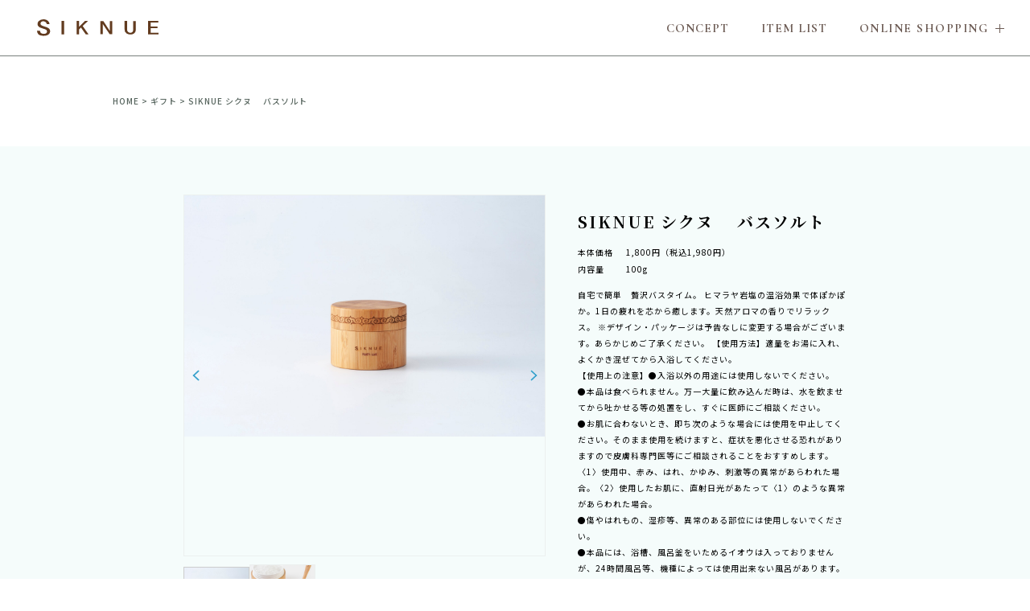

--- FILE ---
content_type: text/html; charset=UTF-8
request_url: https://www.siknue.com/item/siknue-%E3%82%B7%E3%82%AF%E3%83%8C-%E3%80%80%E3%83%90%E3%82%B9%E3%82%BD%E3%83%AB%E3%83%88/
body_size: 6898
content:
<!DOCTYPE html>
<html lang="ja">
<head>
<meta charset="UTF-8">
<meta http-equiv="X-UA-Compatible" content="IE=edge">
<meta name="viewport" content="width=device-width, initial-scale=1, minimum-scale=1, maximum-scale=2, shrink-to-fit=no">
<meta name="format-detection" content="telephone=no">
<title>SIKNUE シクヌ 　バスソルト | SIKNUE（シクヌ）</title>
<meta name="description" content="自宅で簡単　贅沢バスタイム。 ヒマラヤ岩塩の温浴効果で体ぽかぽか。1日の疲れを芯から癒します。天然アロマの香りでリラックス。 ※デザイン・パッケージは予告なしに変更する場合がございます。あらかじめご了承ください。 【使用方法】適量をお湯に入れ、よくかき混ぜてから入浴してください。【使用上の注意】●入浴以外の用途には使用しないでください。●本品は食べられません。万一大量に飲み込んだ時は、水を飲ま…">
<meta name="keywords" content="SIKNUE シクヌ 　バスソルト,SIKNUE（シクヌ）">
<meta name="facebook-domain-verification" content="77qwl0ebq2k6jcikku77k1uwyph95g" />
<!-- Google Tag Manager --> 
<script>
        (function (w, d, s, l, i) {
            w[l] = w[l] || [];
            w[l].push({
                'gtm.start': new Date().getTime(),
                event: 'gtm.js'
            });
            var f = d.getElementsByTagName(s)[0],
                j = d.createElement(s),
                dl = l != 'dataLayer' ? '&l=' + l : '';
            j.async = true;
            j.src = 'https://www.googletagmanager.com/gtm.js?id=' + i + dl;
            f.parentNode.insertBefore(j, f);
        })(window, document, 'script', 'dataLayer', 'GTM-N57WWSJ');
    </script> 
<!-- End Google Tag Manager -->
<meta name='robots' content='max-image-preview:large' />
<link rel='dns-prefetch' href='//static.addtoany.com' />
<style id='wp-img-auto-sizes-contain-inline-css' type='text/css'>
img:is([sizes=auto i],[sizes^="auto," i]){contain-intrinsic-size:3000px 1500px}
/*# sourceURL=wp-img-auto-sizes-contain-inline-css */
</style>
<style id='wp-block-library-inline-css' type='text/css'>
:root{--wp-block-synced-color:#7a00df;--wp-block-synced-color--rgb:122,0,223;--wp-bound-block-color:var(--wp-block-synced-color);--wp-editor-canvas-background:#ddd;--wp-admin-theme-color:#007cba;--wp-admin-theme-color--rgb:0,124,186;--wp-admin-theme-color-darker-10:#006ba1;--wp-admin-theme-color-darker-10--rgb:0,107,160.5;--wp-admin-theme-color-darker-20:#005a87;--wp-admin-theme-color-darker-20--rgb:0,90,135;--wp-admin-border-width-focus:2px}@media (min-resolution:192dpi){:root{--wp-admin-border-width-focus:1.5px}}.wp-element-button{cursor:pointer}:root .has-very-light-gray-background-color{background-color:#eee}:root .has-very-dark-gray-background-color{background-color:#313131}:root .has-very-light-gray-color{color:#eee}:root .has-very-dark-gray-color{color:#313131}:root .has-vivid-green-cyan-to-vivid-cyan-blue-gradient-background{background:linear-gradient(135deg,#00d084,#0693e3)}:root .has-purple-crush-gradient-background{background:linear-gradient(135deg,#34e2e4,#4721fb 50%,#ab1dfe)}:root .has-hazy-dawn-gradient-background{background:linear-gradient(135deg,#faaca8,#dad0ec)}:root .has-subdued-olive-gradient-background{background:linear-gradient(135deg,#fafae1,#67a671)}:root .has-atomic-cream-gradient-background{background:linear-gradient(135deg,#fdd79a,#004a59)}:root .has-nightshade-gradient-background{background:linear-gradient(135deg,#330968,#31cdcf)}:root .has-midnight-gradient-background{background:linear-gradient(135deg,#020381,#2874fc)}:root{--wp--preset--font-size--normal:16px;--wp--preset--font-size--huge:42px}.has-regular-font-size{font-size:1em}.has-larger-font-size{font-size:2.625em}.has-normal-font-size{font-size:var(--wp--preset--font-size--normal)}.has-huge-font-size{font-size:var(--wp--preset--font-size--huge)}.has-text-align-center{text-align:center}.has-text-align-left{text-align:left}.has-text-align-right{text-align:right}.has-fit-text{white-space:nowrap!important}#end-resizable-editor-section{display:none}.aligncenter{clear:both}.items-justified-left{justify-content:flex-start}.items-justified-center{justify-content:center}.items-justified-right{justify-content:flex-end}.items-justified-space-between{justify-content:space-between}.screen-reader-text{border:0;clip-path:inset(50%);height:1px;margin:-1px;overflow:hidden;padding:0;position:absolute;width:1px;word-wrap:normal!important}.screen-reader-text:focus{background-color:#ddd;clip-path:none;color:#444;display:block;font-size:1em;height:auto;left:5px;line-height:normal;padding:15px 23px 14px;text-decoration:none;top:5px;width:auto;z-index:100000}html :where(.has-border-color){border-style:solid}html :where([style*=border-top-color]){border-top-style:solid}html :where([style*=border-right-color]){border-right-style:solid}html :where([style*=border-bottom-color]){border-bottom-style:solid}html :where([style*=border-left-color]){border-left-style:solid}html :where([style*=border-width]){border-style:solid}html :where([style*=border-top-width]){border-top-style:solid}html :where([style*=border-right-width]){border-right-style:solid}html :where([style*=border-bottom-width]){border-bottom-style:solid}html :where([style*=border-left-width]){border-left-style:solid}html :where(img[class*=wp-image-]){height:auto;max-width:100%}:where(figure){margin:0 0 1em}html :where(.is-position-sticky){--wp-admin--admin-bar--position-offset:var(--wp-admin--admin-bar--height,0px)}@media screen and (max-width:600px){html :where(.is-position-sticky){--wp-admin--admin-bar--position-offset:0px}}

/*# sourceURL=wp-block-library-inline-css */
</style><style id='global-styles-inline-css' type='text/css'>
:root{--wp--preset--aspect-ratio--square: 1;--wp--preset--aspect-ratio--4-3: 4/3;--wp--preset--aspect-ratio--3-4: 3/4;--wp--preset--aspect-ratio--3-2: 3/2;--wp--preset--aspect-ratio--2-3: 2/3;--wp--preset--aspect-ratio--16-9: 16/9;--wp--preset--aspect-ratio--9-16: 9/16;--wp--preset--color--black: #000000;--wp--preset--color--cyan-bluish-gray: #abb8c3;--wp--preset--color--white: #ffffff;--wp--preset--color--pale-pink: #f78da7;--wp--preset--color--vivid-red: #cf2e2e;--wp--preset--color--luminous-vivid-orange: #ff6900;--wp--preset--color--luminous-vivid-amber: #fcb900;--wp--preset--color--light-green-cyan: #7bdcb5;--wp--preset--color--vivid-green-cyan: #00d084;--wp--preset--color--pale-cyan-blue: #8ed1fc;--wp--preset--color--vivid-cyan-blue: #0693e3;--wp--preset--color--vivid-purple: #9b51e0;--wp--preset--gradient--vivid-cyan-blue-to-vivid-purple: linear-gradient(135deg,rgb(6,147,227) 0%,rgb(155,81,224) 100%);--wp--preset--gradient--light-green-cyan-to-vivid-green-cyan: linear-gradient(135deg,rgb(122,220,180) 0%,rgb(0,208,130) 100%);--wp--preset--gradient--luminous-vivid-amber-to-luminous-vivid-orange: linear-gradient(135deg,rgb(252,185,0) 0%,rgb(255,105,0) 100%);--wp--preset--gradient--luminous-vivid-orange-to-vivid-red: linear-gradient(135deg,rgb(255,105,0) 0%,rgb(207,46,46) 100%);--wp--preset--gradient--very-light-gray-to-cyan-bluish-gray: linear-gradient(135deg,rgb(238,238,238) 0%,rgb(169,184,195) 100%);--wp--preset--gradient--cool-to-warm-spectrum: linear-gradient(135deg,rgb(74,234,220) 0%,rgb(151,120,209) 20%,rgb(207,42,186) 40%,rgb(238,44,130) 60%,rgb(251,105,98) 80%,rgb(254,248,76) 100%);--wp--preset--gradient--blush-light-purple: linear-gradient(135deg,rgb(255,206,236) 0%,rgb(152,150,240) 100%);--wp--preset--gradient--blush-bordeaux: linear-gradient(135deg,rgb(254,205,165) 0%,rgb(254,45,45) 50%,rgb(107,0,62) 100%);--wp--preset--gradient--luminous-dusk: linear-gradient(135deg,rgb(255,203,112) 0%,rgb(199,81,192) 50%,rgb(65,88,208) 100%);--wp--preset--gradient--pale-ocean: linear-gradient(135deg,rgb(255,245,203) 0%,rgb(182,227,212) 50%,rgb(51,167,181) 100%);--wp--preset--gradient--electric-grass: linear-gradient(135deg,rgb(202,248,128) 0%,rgb(113,206,126) 100%);--wp--preset--gradient--midnight: linear-gradient(135deg,rgb(2,3,129) 0%,rgb(40,116,252) 100%);--wp--preset--font-size--small: 13px;--wp--preset--font-size--medium: 20px;--wp--preset--font-size--large: 36px;--wp--preset--font-size--x-large: 42px;--wp--preset--spacing--20: 0.44rem;--wp--preset--spacing--30: 0.67rem;--wp--preset--spacing--40: 1rem;--wp--preset--spacing--50: 1.5rem;--wp--preset--spacing--60: 2.25rem;--wp--preset--spacing--70: 3.38rem;--wp--preset--spacing--80: 5.06rem;--wp--preset--shadow--natural: 6px 6px 9px rgba(0, 0, 0, 0.2);--wp--preset--shadow--deep: 12px 12px 50px rgba(0, 0, 0, 0.4);--wp--preset--shadow--sharp: 6px 6px 0px rgba(0, 0, 0, 0.2);--wp--preset--shadow--outlined: 6px 6px 0px -3px rgb(255, 255, 255), 6px 6px rgb(0, 0, 0);--wp--preset--shadow--crisp: 6px 6px 0px rgb(0, 0, 0);}:where(.is-layout-flex){gap: 0.5em;}:where(.is-layout-grid){gap: 0.5em;}body .is-layout-flex{display: flex;}.is-layout-flex{flex-wrap: wrap;align-items: center;}.is-layout-flex > :is(*, div){margin: 0;}body .is-layout-grid{display: grid;}.is-layout-grid > :is(*, div){margin: 0;}:where(.wp-block-columns.is-layout-flex){gap: 2em;}:where(.wp-block-columns.is-layout-grid){gap: 2em;}:where(.wp-block-post-template.is-layout-flex){gap: 1.25em;}:where(.wp-block-post-template.is-layout-grid){gap: 1.25em;}.has-black-color{color: var(--wp--preset--color--black) !important;}.has-cyan-bluish-gray-color{color: var(--wp--preset--color--cyan-bluish-gray) !important;}.has-white-color{color: var(--wp--preset--color--white) !important;}.has-pale-pink-color{color: var(--wp--preset--color--pale-pink) !important;}.has-vivid-red-color{color: var(--wp--preset--color--vivid-red) !important;}.has-luminous-vivid-orange-color{color: var(--wp--preset--color--luminous-vivid-orange) !important;}.has-luminous-vivid-amber-color{color: var(--wp--preset--color--luminous-vivid-amber) !important;}.has-light-green-cyan-color{color: var(--wp--preset--color--light-green-cyan) !important;}.has-vivid-green-cyan-color{color: var(--wp--preset--color--vivid-green-cyan) !important;}.has-pale-cyan-blue-color{color: var(--wp--preset--color--pale-cyan-blue) !important;}.has-vivid-cyan-blue-color{color: var(--wp--preset--color--vivid-cyan-blue) !important;}.has-vivid-purple-color{color: var(--wp--preset--color--vivid-purple) !important;}.has-black-background-color{background-color: var(--wp--preset--color--black) !important;}.has-cyan-bluish-gray-background-color{background-color: var(--wp--preset--color--cyan-bluish-gray) !important;}.has-white-background-color{background-color: var(--wp--preset--color--white) !important;}.has-pale-pink-background-color{background-color: var(--wp--preset--color--pale-pink) !important;}.has-vivid-red-background-color{background-color: var(--wp--preset--color--vivid-red) !important;}.has-luminous-vivid-orange-background-color{background-color: var(--wp--preset--color--luminous-vivid-orange) !important;}.has-luminous-vivid-amber-background-color{background-color: var(--wp--preset--color--luminous-vivid-amber) !important;}.has-light-green-cyan-background-color{background-color: var(--wp--preset--color--light-green-cyan) !important;}.has-vivid-green-cyan-background-color{background-color: var(--wp--preset--color--vivid-green-cyan) !important;}.has-pale-cyan-blue-background-color{background-color: var(--wp--preset--color--pale-cyan-blue) !important;}.has-vivid-cyan-blue-background-color{background-color: var(--wp--preset--color--vivid-cyan-blue) !important;}.has-vivid-purple-background-color{background-color: var(--wp--preset--color--vivid-purple) !important;}.has-black-border-color{border-color: var(--wp--preset--color--black) !important;}.has-cyan-bluish-gray-border-color{border-color: var(--wp--preset--color--cyan-bluish-gray) !important;}.has-white-border-color{border-color: var(--wp--preset--color--white) !important;}.has-pale-pink-border-color{border-color: var(--wp--preset--color--pale-pink) !important;}.has-vivid-red-border-color{border-color: var(--wp--preset--color--vivid-red) !important;}.has-luminous-vivid-orange-border-color{border-color: var(--wp--preset--color--luminous-vivid-orange) !important;}.has-luminous-vivid-amber-border-color{border-color: var(--wp--preset--color--luminous-vivid-amber) !important;}.has-light-green-cyan-border-color{border-color: var(--wp--preset--color--light-green-cyan) !important;}.has-vivid-green-cyan-border-color{border-color: var(--wp--preset--color--vivid-green-cyan) !important;}.has-pale-cyan-blue-border-color{border-color: var(--wp--preset--color--pale-cyan-blue) !important;}.has-vivid-cyan-blue-border-color{border-color: var(--wp--preset--color--vivid-cyan-blue) !important;}.has-vivid-purple-border-color{border-color: var(--wp--preset--color--vivid-purple) !important;}.has-vivid-cyan-blue-to-vivid-purple-gradient-background{background: var(--wp--preset--gradient--vivid-cyan-blue-to-vivid-purple) !important;}.has-light-green-cyan-to-vivid-green-cyan-gradient-background{background: var(--wp--preset--gradient--light-green-cyan-to-vivid-green-cyan) !important;}.has-luminous-vivid-amber-to-luminous-vivid-orange-gradient-background{background: var(--wp--preset--gradient--luminous-vivid-amber-to-luminous-vivid-orange) !important;}.has-luminous-vivid-orange-to-vivid-red-gradient-background{background: var(--wp--preset--gradient--luminous-vivid-orange-to-vivid-red) !important;}.has-very-light-gray-to-cyan-bluish-gray-gradient-background{background: var(--wp--preset--gradient--very-light-gray-to-cyan-bluish-gray) !important;}.has-cool-to-warm-spectrum-gradient-background{background: var(--wp--preset--gradient--cool-to-warm-spectrum) !important;}.has-blush-light-purple-gradient-background{background: var(--wp--preset--gradient--blush-light-purple) !important;}.has-blush-bordeaux-gradient-background{background: var(--wp--preset--gradient--blush-bordeaux) !important;}.has-luminous-dusk-gradient-background{background: var(--wp--preset--gradient--luminous-dusk) !important;}.has-pale-ocean-gradient-background{background: var(--wp--preset--gradient--pale-ocean) !important;}.has-electric-grass-gradient-background{background: var(--wp--preset--gradient--electric-grass) !important;}.has-midnight-gradient-background{background: var(--wp--preset--gradient--midnight) !important;}.has-small-font-size{font-size: var(--wp--preset--font-size--small) !important;}.has-medium-font-size{font-size: var(--wp--preset--font-size--medium) !important;}.has-large-font-size{font-size: var(--wp--preset--font-size--large) !important;}.has-x-large-font-size{font-size: var(--wp--preset--font-size--x-large) !important;}
/*# sourceURL=global-styles-inline-css */
</style>

<style id='classic-theme-styles-inline-css' type='text/css'>
/*! This file is auto-generated */
.wp-block-button__link{color:#fff;background-color:#32373c;border-radius:9999px;box-shadow:none;text-decoration:none;padding:calc(.667em + 2px) calc(1.333em + 2px);font-size:1.125em}.wp-block-file__button{background:#32373c;color:#fff;text-decoration:none}
/*# sourceURL=/wp-includes/css/classic-themes.min.css */
</style>
<link rel='stylesheet' id='addtoany-css' href='https://www.siknue.com/wp/wp-content/plugins/add-to-any/addtoany.min.css?ver=1.16' type='text/css' media='all' />
<script type="text/javascript" id="addtoany-core-js-before">
/* <![CDATA[ */
window.a2a_config=window.a2a_config||{};a2a_config.callbacks=[];a2a_config.overlays=[];a2a_config.templates={};a2a_localize = {
	Share: "共有",
	Save: "ブックマーク",
	Subscribe: "購読",
	Email: "メール",
	Bookmark: "ブックマーク",
	ShowAll: "すべて表示する",
	ShowLess: "小さく表示する",
	FindServices: "サービスを探す",
	FindAnyServiceToAddTo: "追加するサービスを今すぐ探す",
	PoweredBy: "Powered by",
	ShareViaEmail: "メールでシェアする",
	SubscribeViaEmail: "メールで購読する",
	BookmarkInYourBrowser: "ブラウザにブックマーク",
	BookmarkInstructions: "このページをブックマークするには、 Ctrl+D または \u2318+D を押下。",
	AddToYourFavorites: "お気に入りに追加",
	SendFromWebOrProgram: "任意のメールアドレスまたはメールプログラムから送信",
	EmailProgram: "メールプログラム",
	More: "詳細&#8230;",
	ThanksForSharing: "共有ありがとうございます !",
	ThanksForFollowing: "フォローありがとうございます !"
};


//# sourceURL=addtoany-core-js-before
/* ]]> */
</script>
<script type="text/javascript" async src="https://static.addtoany.com/menu/page.js" id="addtoany-core-js"></script>
<script type="text/javascript" src="https://www.siknue.com/wp/wp-includes/js/jquery/jquery.min.js?ver=3.7.1" id="jquery-core-js"></script>
<script type="text/javascript" src="https://www.siknue.com/wp/wp-includes/js/jquery/jquery-migrate.min.js?ver=3.4.1" id="jquery-migrate-js"></script>
<script type="text/javascript" async src="https://www.siknue.com/wp/wp-content/plugins/add-to-any/addtoany.min.js?ver=1.1" id="addtoany-jquery-js"></script>
<link rel="canonical" href="http://www.siknue.com/">
<link rel="shortcut icon" href="https://www.siknue.com/assets/img/favicon.ico" />
<link rel="apple-touch-icon-precomposed" href="https://www.siknue.com/assets/img/apple-touch-icon.png" />
<!-- OGP/twitter -->
<meta property="og:title" content="SIKNUE シクヌ 　バスソルト | SIKNUE（シクヌ）" />
<meta property="og:description" content="自宅で簡単　贅沢バスタイム。 ヒマラヤ岩塩の温浴効果で体ぽかぽか。1日の疲れを芯から癒します。天然アロマの香りでリラックス。 ※デザイン・パッケージは予告なしに変更する場合がございます。あらかじめご了承ください。 【使用方法】適量をお湯に入れ、よくかき混ぜてから入浴してください。【使用上の注意】●入浴以外の用途には使用しないでください。●本品は食べられません。万一大量に飲み込んだ時は、水を飲ま…" />
<meta property="og:image" content="https://www.siknue.com/wp/wp-content/uploads/2022/12/Bath_solts2-1024x681.jpg">
<meta property="og:image:secure_url" content="https://www.siknue.com/wp/wp-content/uploads/2022/12/Bath_solts2-1024x681.jpg">
<meta property="og:url" content="https://www.siknue.com/item/siknue-%e3%82%b7%e3%82%af%e3%83%8c-%e3%80%80%e3%83%90%e3%82%b9%e3%82%bd%e3%83%ab%e3%83%88/" />
<meta property="og:type" content="website">
<meta property="og:site_name" content="SIKNUE" />
<!--CSS File-->
<link rel="stylesheet" href="https://www.siknue.com/assets/css/common.css" media="screen,print">
<link rel="stylesheet" href="https://www.siknue.com/assets/css/lity.min.css" media="screen,print">
<link href="https://www.siknue.com/wp/wp-content/themes/siknue/style.css?1670997354" rel="stylesheet" type="text/css" media="all" />
</head>
<body id="item" class="wp-singular item-template-default single single-item postid-137 wp-theme-siknue">
<!-- Google Tag Manager (noscript) -->
<noscript>
<iframe src="https://www.googletagmanager.com/ns.html?id=GTM-N57WWSJ" height="0" width="0" style="display:none;visibility:hidden"></iframe>
</noscript>
<!-- End Google Tag Manager (noscript) -->
<div class="anchor"><span id="top"></span></div>
<header>
 <div class="logoTitle"> <a href="https://www.siknue.com/"><img src="https://www.siknue.com/assets/img/fixLogo.svg" alt="SIKNUE"></a> </div>
 <div class="menu-trigger sp"> <span></span> <span></span> <span></span> </div>
 <nav>
  <div class="logoTitle innermenu sp"> <a href="https://www.siknue.com/"><img src="https://www.siknue.com/assets/img/logo.svg" alt="SIKNUE"></a> </div>
  <ul>
   <li><a href="https://www.siknue.com/#concept">CONCEPT</a></li>
   <li><a href="https://www.siknue.com/item/">ITEM LIST</a></li>
   <li class="hoverMenu">
    <p class="clickAera">ONLINE SHOPPING</p>
    <ul class="innerMenu">
     <li><a href="https://item.rakuten.co.jp/corokushop/c/0000000210/" target="_blank">RAKUTEN</a></li>
     <li><a href="https://www.amazon.co.jp/stores/page/D59031FC-E3CE-453C-A11B-911EF21C5270?ingress=3" target="_blank">AMAZON</a></li>
     <li><a href="https://store.siknue.com/" target="_blank">ONLINE STORE</a></li>
    </ul>
   </li>
   <!--<li class="iconBtn pc">
                    <a href="">
                        <span class="circle"></span>
                        <img src="https://www.siknue.com/assets/img/headerBtn.png" alt="earthIcon">
                    </a>
                </li>-->
  </ul>
  <!--<ul class="snsArea sp">
                <li>
                    <a href="" target="_blank"><img src="https://www.siknue.com/assets/img/twitterIcon.png" alt="twitter"></a>
                </li>
                <li>
                    <a href="" target="_blank"><img src="https://www.siknue.com/assets/img/facebookIcon.png" alt="facebook"></a>
                </li>
                <li>
                    <a href="" target="_blank"><img src="https://www.siknue.com/assets/img/instaIcon.png" alt="instagram"></a>
                </li>
            </ul>--> 
 </nav>
</header>



<div id="container" class="container">
 
 
 
 <div class="breadcrumb_wrap">
  <div class="wrap_in">
   <a href="https://www.siknue.com/">HOME</a> > <a href="https://www.siknue.com/item#anc_gift">ギフト</a> > SIKNUE シクヌ 　バスソルト  </div><!--/.wrap_in-->
 </div><!--/.wrap_out-->
 
 
 
 <div class="wrap_out item_detail">
	<div class="wrap_in">
  
  <div class="fx_item_detail flex_block">
   <div class="flex_block_child blockA">
    <div id="item__slider">
     <div class="slide_in"><img class="fit_img" src="https://www.siknue.com/wp/wp-content/uploads/2022/12/Bath_solts2-scaled.jpg"></div>
          <div class="slide_in"><img class="fit_img" src="https://www.siknue.com/wp/wp-content/uploads/2022/12/Bath_solts_naka3_2.jpg" alt=""></div>
         </div>   
   </div>
   
   <div class="flex_block_child blockB">
    <div class="item_list_blick">
     <h1 class="item_list_name matchHeight_1">SIKNUE シクヌ 　バスソルト</h1>
     <p class="item_list_fx"><span class="blockA">本体価格</span><span class="blockB">1,800円（税込1,980円）</span></p>
     <p class="item_list_fx"><span class="blockA">内容量</span><span class="blockB">100g</span></p>     <div class="item_list_text item__editer matchHeight_2"><p>自宅で簡単　贅沢バスタイム。 ヒマラヤ岩塩の温浴効果で体ぽかぽか。1日の疲れを芯から癒します。天然アロマの香りでリラックス。 ※デザイン・パッケージは予告なしに変更する場合がございます。あらかじめご了承ください。 【使用方法】適量をお湯に入れ、よくかき混ぜてから入浴してください。<br />
【使用上の注意】●入浴以外の用途には使用しないでください。<br />
●本品は食べられません。万一大量に飲み込んだ時は、水を飲ませてから吐かせる等の処置をし、すぐに医師にご相談ください。<br />
●お肌に合わないとき、即ち次のような場合には使用を中止してください。そのまま使用を続けますと、症状を悪化させる恐れがありますので皮膚科専門医等にご相談されることをおすすめします。〈1〉使用中、赤み、はれ、かゆみ、刺激等の異常があらわれた場合。〈2〉使用したお肌に、直射日光があたって〈1〉のような異常があらわれた場合。<br />
●傷やはれもの、湿疹等、異常のある部位には使用しないでください。<br />
●本品には、浴槽、風呂釜をいためるイオウは入っておりませんが、24時間風呂等、機種によっては使用出来ない風呂があります。お使いの機種の説明書をご確認の上、使用してください。使用後は風呂釜内部や循環孔フィルターなどを水洗いしてください。<br />
●浴槽に成分が付着する場合がありますので、残り湯は長く放置せず洗い流してください。<br />
●残り湯を洗髪や洗濯へ使用しないでください。<br />
●天然成分を配合しているため、製品の色や香りが変わることがありますが、品質に問題はございません。<br />
●直射日光のあたる場所、極端に高温または低温の場所を避け、乳幼児の手の届かない場所に保管してください。 【成分 】塩化Na、オレイン酸PEG-6、香料<br />
【内容量】100g<br />
【生産国】日本</p>
</div>
    </div>
        <div class="buy__link">
     <h4 class="ttl_h4">ご購入はこちらから</h4>
     <div class="fx_buy__link flex_block">
      <a class="flex_block_child" href="https://store.siknue.com/products/bathsalt" target="_blank"><img src="https://www.siknue.com/wp/wp-content/themes/siknue/common/img/item/logo_siknue.png" alt="SIKNUE"></a>      <a class="flex_block_child" href="https://item.rakuten.co.jp/corokushop/10001254/" target="_blank"><img src="https://www.siknue.com/wp/wp-content/themes/siknue/common/img/item/logo_rakuten.png" alt="RAKUTEN"></a>           </div>
          <div class="share__link">
      <h4 class="ttl_h4">シェアする</h4>
      <div class="addtoany_shortcode"><div class="a2a_kit a2a_kit_size_32 addtoany_list" data-a2a-url="https://www.siknue.com/item/siknue-%e3%82%b7%e3%82%af%e3%83%8c-%e3%80%80%e3%83%90%e3%82%b9%e3%82%bd%e3%83%ab%e3%83%88/" data-a2a-title="SIKNUE シクヌ 　バスソルト"><a class="a2a_button_line" href="https://www.addtoany.com/add_to/line?linkurl=https%3A%2F%2Fwww.siknue.com%2Fitem%2Fsiknue-%25e3%2582%25b7%25e3%2582%25af%25e3%2583%258c-%25e3%2580%2580%25e3%2583%2590%25e3%2582%25b9%25e3%2582%25bd%25e3%2583%25ab%25e3%2583%2588%2F&amp;linkname=SIKNUE%20%E3%82%B7%E3%82%AF%E3%83%8C%20%E3%80%80%E3%83%90%E3%82%B9%E3%82%BD%E3%83%AB%E3%83%88" title="Line" rel="nofollow noopener" target="_blank"></a></div></div>     </div>
    </div>
   </div>
     </div>
   
   
  
  <div class="btn_wrap btn__ani"><a href="https://www.siknue.com/item#anc_gift"><button class="list__btn"><span class="circle pc"></span>一覧に戻る</button></a></div>
  

  
	</div><!--/.wrap_in-->
</div><!--/.wrap_out-->
 
 
 
 
</div><!-- /.container -->




<footer>
 <div class="innerBlcok">
  <figure><img src="https://www.siknue.com/assets/img/logo.svg" alt="logo"></figure>
  <ul>
   <li><a href="https://www.siknue.com/">HOME</a></li>
   <li><a href="https://www.siknue.com/#campaign">CAMPAIGN</a></li>
   <li><a href="https://www.siknue.com/#concept">CONCEPT</a></li>
   <li> <a>ONLINE SHOPPING</a>
    <ul class="innerMenu">
     <li><a href="https://item.rakuten.co.jp/corokushop/c/0000000210/" target="_blank">RAKUTEN</a></li>
     <li><a href="https://www.amazon.co.jp/stores/page/D59031FC-E3CE-453C-A11B-911EF21C5270?ingress=3" target="_blank">AMAZON</a></li>
     <li><a href="https://store.siknue.com/" target="_blank">ONLINE SHOPPING</a></li>
    </ul>
   </li>
  </ul>
 </div>
</footer>


<!-- wp_footer -->
<script type="speculationrules">
{"prefetch":[{"source":"document","where":{"and":[{"href_matches":"/*"},{"not":{"href_matches":["/wp/wp-*.php","/wp/wp-admin/*","/wp/wp-content/uploads/*","/wp/wp-content/*","/wp/wp-content/plugins/*","/wp/wp-content/themes/siknue/*","/*\\?(.+)"]}},{"not":{"selector_matches":"a[rel~=\"nofollow\"]"}},{"not":{"selector_matches":".no-prefetch, .no-prefetch a"}}]},"eagerness":"conservative"}]}
</script>
<!-- /wp_footer --> 

<!--JS File--> 
<script src="https://ajax.googleapis.com/ajax/libs/jquery/3.4.1/jquery.min.js" defer></script> 
<script src="https://www.siknue.com/wp/wp-content/themes/siknue/common/js/custom_under.js?1670997346" defer></script>
<script src="https://www.siknue.com/assets/js/lity.js" defer></script>
<script src="https://www.siknue.com/wp/wp-content/themes/siknue/common/js/jquery.easing.min.js" defer></script>
<script src="https://www.siknue.com/wp/wp-content/themes/siknue/common/slider/slick.min.js" defer></script>
<script src="https://www.siknue.com/wp/wp-content/themes/siknue/common/js/jquery.matchHeight.js" defer></script>
<script src="https://www.siknue.com/wp/wp-content/themes/siknue/common/js/ofi.min.js" defer></script>
<script src="https://www.siknue.com/wp/wp-content/themes/siknue/common/js/velocity.min.js" defer></script>
<script src="https://www.siknue.com/wp/wp-content/themes/siknue/common/js/other.js?1670997346" defer></script>
 </body>
</html>

--- FILE ---
content_type: text/css
request_url: https://www.siknue.com/assets/css/common.css
body_size: 4899
content:
@charset "UTF-8";
/* common */
@import url("https://fonts.googleapis.com/css2?family=Cormorant+Infant:wght@500;600;700&family=Noto+Sans+JP:wght@400;500;700&family=Noto+Serif+JP:wght@300;400;500;700&family=Poppins:wght@500&display=swap");
html, body, div, span, applet, object, iframe, h1, h2, h3, h4, h5, h6, p, blockquote, pre, a, abbr, acronym, address, big, cite, code, del, dfn, em, img, ins, kbd, q, s, samp, small, strike, strong, sub, sup, tt, var, b, u, i, center, dl, dt, dd, ol, ul, li, fieldset, form, label, legend, table, caption, tbody, tfoot, thead, tr, th, td, article, aside, canvas, details, embed, figure, figcaption, footer, header, hgroup, menu, nav, output, ruby, section, summary, time, mark, audio, video {
  margin: 0;
  padding: 0;
  border: 0;
  font-size: 100%;
  font: inherit;
  vertical-align: baseline;
  outline: none;
}

article, aside, details, figcaption, figure, footer, header, hgroup, menu, nav, section, main {
  display: block;
}

body {
  line-height: 1;
}

ol, ul {
  list-style: none;
}

blockquote, q {
  quotes: none;
}

blockquote:before, blockquote:after, q:before, q:after {
  content: "";
  content: none;
}

table {
  border-collapse: collapse;
  border-spacing: 0;
}

input, button, textarea, select {
  margin: 0;
  padding: 0;
  background: none;
  border: none;
  border-radius: 0;
  outline: none;
  -webkit-appearance: none;
  -moz-appearance: none;
  appearance: none;
  font: inherit;
}

::-ms-expand {
  display: none;
}

html, body {
  width: 100%;
  min-height: 100%;
  height: auto;
}

*, *::before, *::after {
  -webkit-box-sizing: border-box;
          box-sizing: border-box;
}

html {
  font-size: 62.5%;
}

/* PC */
body {
  font-family: 'Noto Serif JP', serif;
  font-weight: 400;
  font-style: normal;
  font-size: 1.4rem;
  line-height: 2.8rem;
  letter-spacing: 0;
  color: #58665F;
  overflow-x: hidden;
  position: relative;
}

img {
  display: block;
  max-width: 100%;
  width: auto;
}

a {
  color: #58665F;
  text-decoration: none;
  -webkit-transition: opacity ease 0.3s, color ease 0.3s, border-color ease 0.3s, background-color ease 0.3s, background-image ease 0.3s;
  transition: opacity ease 0.3s, color ease 0.3s, border-color ease 0.3s, background-color ease 0.3s, background-image ease 0.3s;
}

a img {
  -webkit-transition: opacity ease 0.3s;
  transition: opacity ease 0.3s;
}

a path {
  -webkit-transition: fill ease 0.3s;
  transition: fill ease 0.3s;
}

@media screen and (min-width: 768px) {
  .sp {
    display: none;
  }
  a:hover img {
    opacity: 0.7;
  }
  a[href*="tel:"] {
    pointer-events: none;
  }
}

/* SP */
@media screen and (max-width: 767px) {
  img {
    width: 100%;
    height: auto;
  }
  input, textarea, select {
    font-size: 1.6rem !important;
  }
  .pc {
    display: none !important;
  }
}

/* base */
header {
  display: -webkit-box;
  display: -webkit-flex;
  display: -ms-flexbox;
  display: flex;
  -webkit-box-pack: justify;
  -webkit-justify-content: space-between;
      -ms-flex-pack: justify;
          justify-content: space-between;
  width: 100%;
  position: absolute;
  -webkit-box-align: center;
  -webkit-align-items: center;
      -ms-flex-align: center;
          align-items: center;
  padding: 2rem 3.2rem 2rem 4.6rem;
  z-index: 1;
  -webkit-transition: ease 0.3s;
  transition: ease 0.3s;
}

header.fix {
  position: fixed;
  -webkit-transition: ease 0.3s;
  transition: ease 0.3s;
}

header.fix nav ul li a {
  color: #6D5C55;
}

header.fix nav ul li .clickAera {
  color: #6D5C55;
  background: url(../../assets/img/fixPlus.png) no-repeat right center;
  background-size: 1.1rem auto;
}

header.fix nav ul li .clickAera.open {
  background: url(../../assets/img/fixMinus.png) no-repeat right center;
  background-size: 1.1rem auto;
}

header.fix nav ul .iconBtn a {
  background: #6D5C55;
}

header.fix nav ul .iconBtn a .circle {
  background: #623B1F;
}

header.fix nav ul .innerMenu li::before {
  background: #6D5C55;
}

header .logoTitle {
  width: 15.1rem;
}

header nav ul {
  display: -webkit-box;
  display: -webkit-flex;
  display: -ms-flexbox;
  display: flex;
  -webkit-box-align: center;
  -webkit-align-items: center;
      -ms-flex-align: center;
          align-items: center;
}

header nav ul .iconBtn {
  width: 6.4rem;
}

header nav ul li {
  margin: 0 6rem 0 0;
  position: relative;
}

header nav ul li:first-child {
  margin: 0 4rem 0 0;
}

header nav ul li:last-child {
  margin: 0 0 0 0;
}

header nav ul li a {
  color: #fff;
  font-size: 1.5rem;
  font-family: 'Cormorant Infant', serif;
  font-weight: 700;
  letter-spacing: 0.1rem;
}

header nav ul li .clickAera {
  color: #fff;
  font-size: 1.5rem;
  font-family: 'Cormorant Infant', serif;
  font-weight: 700;
  background: url(../../assets/img/headerPlus.png) no-repeat right center;
  background-size: 1.1rem auto;
  padding: 0 2rem 0 0;
  letter-spacing: 0.15rem;
}

header nav ul li .clickAera.open {
  background: url(../../assets/img/headerMinus.png) no-repeat right center;
  background-size: 1.1rem auto;
}

header nav ul .hoverMenu {
  cursor: pointer;
}

header nav ul .innerMenu {
  display: none;
  position: absolute;
}

header nav ul .innerMenu li {
  position: relative;
  padding: 0 0 0 1rem;
}

header nav ul .innerMenu li::before {
  content: "";
  border-radius: 80rem;
  background: #fff;
  width: 0.3rem;
  height: 0.3rem;
  position: absolute;
  top: 1rem;
  left: 0;
}

header nav ul .iconBtn a {
  display: block;
  border-radius: 80rem;
  position: relative;
  background: #55978C;
  overflow: hidden;
  z-index: 0;
  padding: 1.5rem 0;
}

header nav ul .iconBtn a .circle {
  background: #3B877B;
  border-radius: 100%;
  display: block;
  height: 0;
  left: 50%;
  position: absolute;
  top: 50%;
  -webkit-transition: width 0.3s, height 0.3s;
  transition: width 0.3s, height 0.3s;
  -webkit-transform: translate(-50%, -50%);
  transform: translate(-50%, -50%);
  width: 0;
  z-index: -1;
}

header nav ul .iconBtn a img {
  width: 3.5rem;
  margin: 0 auto;
}

header nav ul .iconBtn a:hover img {
  opacity: 1;
}

header nav ul .iconBtn a:hover .circle {
  height: 7rem;
  width: 7rem;
}

.cvAreaFlex {
  display: -webkit-box;
  display: -webkit-flex;
  display: -ms-flexbox;
  display: flex;
  -webkit-box-pack: justify;
  -webkit-justify-content: space-between;
  -ms-flex-pack: justify;
  justify-content: space-between;
  /* justify-content: center; /* 追加 */
  /* flex-wrap: wrap; /* 追加 */
  gap: 20px; /* 追加 */
  max-width: 100rem;
  margin: 0 auto;
}
.cvAreaFlex li{
  aspect-ratio: 1 / 1;
  width: 33%;
}
.cvAreaFlex li:nth-child(2){
  /* margin-left: 30px; */
}
.cvAreaFlex li a {
  display: -webkit-box;
  display: -webkit-flex;
  display: -ms-flexbox;
  display: flex;
  -webkit-box-orient: vertical;
  -webkit-box-direction: normal;
  -webkit-flex-direction: column;
      -ms-flex-direction: column;
          flex-direction: column;
  -webkit-box-align: center;
  -webkit-align-items: center;
      -ms-flex-align: center;
          align-items: center;
  -webkit-box-pack: center;
  -webkit-justify-content: center;
      -ms-flex-pack: center;
          justify-content: center;
  /* width: 38rem;
  border-radius: 80rem; */
  /* width: 25rem; /* 追加 */
  /* height: 25rem; /* 追加 */
  border-radius: 50%; /* 追加 */
  background: #fff;
  text-align: center;
  /* padding: 14.5rem 0 13.5rem; */
  position: relative;
  overflow: hidden;
  z-index: 0;
  width: 100%;
  height: 100%;
}

.cvAreaFlex li a img {
  margin: 0 auto 2.3rem;
}

.cvAreaFlex li a em {
  font-family: 'Poppins', sans-serif;
  font-size: 1.6rem;
  font-weight: 500;
  color: #535353;
  letter-spacing: 0.1rem;
}

.cvAreaFlex li a .circle {
  background: #55978C;
  border-radius: 100%;
  display: block;
  height: 0;
  left: 50%;
  position: absolute;
  top: 50%;
  -webkit-transition: width 0.3s, height 0.3s;
  transition: width 0.3s, height 0.3s;
  -webkit-transform: translate(-50%, -50%);
  transform: translate(-50%, -50%);
  width: 0;
  z-index: -1;
}

.cvAreaFlex li a:hover img {
  opacity: 1;
}

.cvAreaFlex li a:hover .circle {
  height: 40rem;
  width: 40rem;
}

.cvAreaFlex li a:hover em {
  color: #fff;
}

.fixedMenu {
  position: absolute;
  right: 3.6rem;
}

.fixedMenu li {
  margin: 0 0 2.2rem;
}

.fixedMenu li:first-child a {
  display: -webkit-box;
  display: -webkit-flex;
  display: -ms-flexbox;
  display: flex;
  -webkit-box-align: center;
  -webkit-align-items: center;
      -ms-flex-align: center;
          align-items: center;
  -webkit-box-pack: center;
  -webkit-justify-content: center;
      -ms-flex-pack: center;
          justify-content: center;
  padding: 1rem;
  width: 3.6rem;
  height: 3.6rem;
  padding: 0 0 0 0;
}

.fixedMenu li:first-child a img {
  width: 1.6rem;
  margin: auto;
}

.fixedMenu li:nth-child(2) a {
  padding: 1rem;
}

.fixedMenu li:nth-child(2) a img {
  width: 1.6rem;
  margin: auto;
}

.fixedMenu li:last-child {
  margin: 0 0 0;
}

.fixedMenu li:last-child a {
  padding: 1rem;
}

.fixedMenu li:last-child a img {
  width: 1.6rem;
  margin: auto;
}

.fixedMenu li a {
  display: block;
  border-radius: 80rem;
  position: relative;
  background: rgba(109, 101, 99, 0.7);
  overflow: hidden;
  z-index: 0;
}

.fixedMenu li a .circle {
  background: #6d6563;
  border-radius: 100%;
  display: block;
  height: 0;
  left: 50%;
  position: absolute;
  top: 50%;
  -webkit-transition: width 0.3s, height 0.3s;
  transition: width 0.3s, height 0.3s;
  -webkit-transform: translate(-50%, -50%);
  transform: translate(-50%, -50%);
  width: 0;
  z-index: -1;
}

.fixedMenu li a:hover img {
  opacity: 1;
}

.fixedMenu li a:hover .circle {
  height: 4rem;
  width: 4rem;
}

footer {
  background: #78807B;
  padding: 8rem 0 13.4rem;
}

footer .innerBlcok {
  display: -webkit-box;
  display: -webkit-flex;
  display: -ms-flexbox;
  display: flex;
  -webkit-box-pack: justify;
  -webkit-justify-content: space-between;
      -ms-flex-pack: justify;
          justify-content: space-between;
  max-width: 119.6rem;
  margin: 0 auto;
}

footer .innerBlcok ul {
  display: -webkit-box;
  display: -webkit-flex;
  display: -ms-flexbox;
  display: flex;
}

footer .innerBlcok ul li {
  margin: 0 4.4rem 0 0;
}

footer .innerBlcok ul li:last-child {
  margin: 0 0 0 0;
}

footer .innerBlcok ul li:last-child a {
  margin: 0 0 0;
}

footer .innerBlcok ul li a {
  color: #fff;
  letter-spacing: 0.14rem;
  font-size: 1.5rem;
}

footer .innerBlcok ul li .innerMenu {
  -webkit-box-orient: vertical;
  -webkit-box-direction: normal;
  -webkit-flex-direction: column;
      -ms-flex-direction: column;
          flex-direction: column;
  margin: 0.6rem 0 0;
}

footer .innerBlcok ul li .innerMenu li {
  margin: 0 0 -0.3rem 0;
  padding: 0 0 0 0.8rem;
  position: relative;
}

footer .innerBlcok ul li .innerMenu li::after {
  content: "";
  border-radius: 80rem;
  width: 0.3rem;
  height: 0.3rem;
  background: #fff;
  position: absolute;
  top: 1rem;
  left: 0;
}

footer .innerBlcok ul li .innerMenu li a {
  font-family: 'Noto Sans JP', sans-serif;
  font-size: 1.1rem;
  letter-spacing: 0.2rem;
}

@media screen and (max-width: 767px) {
  header {
    padding: 7vw 6vw 7vw 8vw;
  }
  header .logoTitle {
    width: 29vw;
  }
  header .logoTitle.innermenu {
    width: 29vw;
    position: absolute;
    top: 7vw;
    left: 6vw;
  }
  header .menu-trigger,
  header .menu-trigger span {
    display: inline-block;
    -webkit-transition: all .4s;
    transition: all .4s;
    -webkit-box-sizing: border-box;
            box-sizing: border-box;
  }
  header .menu-trigger {
    position: fixed;
    top: 7vw;
    right: 6vw;
    width: 1.6rem;
    height: 1.3rem;
    background: none;
    border: none;
    -webkit-appearance: none;
       -moz-appearance: none;
            appearance: none;
    z-index: 2;
  }
  header .menu-trigger span {
    position: absolute;
    left: 0;
    width: 100%;
    height: 1px;
    background-color: #fff;
    border-radius: 4px;
  }
  header .menu-trigger span:nth-of-type(1) {
    top: 0;
  }
  header .menu-trigger span:nth-of-type(2) {
    top: 0.6rem;
  }
  header .menu-trigger span:nth-of-type(3) {
    bottom: 0;
  }
  header .menu-trigger.color span {
    background-color: #6D5C55;
  }
  header .menu-trigger.active span:nth-of-type(1) {
    -webkit-transform: translateY(5px) rotate(-45deg);
            transform: translateY(5px) rotate(-45deg);
  }
  header .menu-trigger.active span:nth-of-type(2) {
    opacity: 0;
  }
  header .menu-trigger.active span:nth-of-type(3) {
    -webkit-transform: translateY(-7px) rotate(45deg);
            transform: translateY(-7px) rotate(45deg);
  }
  header nav {
    display: none;
    -webkit-box-orient: vertical;
    -webkit-box-direction: normal;
    -webkit-flex-direction: column;
        -ms-flex-direction: column;
            flex-direction: column;
    -webkit-box-pack: center;
    -webkit-justify-content: center;
        -ms-flex-pack: center;
            justify-content: center;
    -webkit-box-align: center;
    -webkit-align-items: center;
        -ms-flex-align: center;
            align-items: center;
    position: fixed;
    width: 100%;
    height: 100%;
    background: #78807B;
    top: 0;
    left: 0;
  }
  header nav ul {
    display: -webkit-box;
    display: -webkit-flex;
    display: -ms-flexbox;
    display: flex;
    -webkit-box-orient: vertical;
    -webkit-box-direction: normal;
    -webkit-flex-direction: column;
        -ms-flex-direction: column;
            flex-direction: column;
    -webkit-box-align: center;
    -webkit-align-items: center;
        -ms-flex-align: center;
            align-items: center;
    margin: 0 0 20vw;
  }
  header nav ul .iconBtn {
    width: 6.4rem;
  }
  header nav ul li {
    margin: 0 0 0 0;
  }
  header nav ul li:first-child {
    margin: 0 0 8vw 0;
  }
  header nav ul li:last-child {
    margin: 0 0 0 0;
  }
  header nav ul li a {
    font-size: 4.8vw;
    font-weight: 100;
  }
  header nav ul li .clickAera {
    font-size: 4.8vw;
    font-weight: 100;
  }
  header nav ul li .innerMenu {
    display: none;
    position: inherit;
    margin: 2vw 0 0;
    text-align: center;
  }
  header nav ul li .innerMenu li {
    margin: 0 0 0 0;
  }
  header nav ul li .innerMenu li::before {
    left: 15.8vw;
  }
  header nav ul li .innerMenu li a {
    font-size: 3.7vw;
  }
  header nav ul .iconBtn a {
    display: block;
    border-radius: 80rem;
    position: relative;
    background: #55978C;
    overflow: hidden;
    z-index: 0;
    padding: 1.5rem 0;
  }
  header nav ul .iconBtn a .circle {
    background: #3B877B;
    border-radius: 100%;
    display: block;
    height: 0;
    left: 50%;
    position: absolute;
    top: 50%;
    -webkit-transition: width 0.3s, height 0.3s;
    transition: width 0.3s, height 0.3s;
    -webkit-transform: translate(-50%, -50%);
    transform: translate(-50%, -50%);
    width: 0;
    z-index: -1;
  }
  header nav ul .iconBtn a img {
    width: 3.5rem;
    margin: 0 auto;
  }
  header nav ul .iconBtn a:hover img {
    opacity: 1;
  }
  header nav ul .iconBtn a:hover .circle {
    height: 7rem;
    width: 7rem;
  }
  header nav .snsArea {
    width: 46vw;
    -webkit-box-orient: horizontal;
    -webkit-box-direction: normal;
    -webkit-flex-direction: row;
        -ms-flex-direction: row;
            flex-direction: row;
    -webkit-box-pack: justify;
    -webkit-justify-content: space-between;
        -ms-flex-pack: justify;
            justify-content: space-between;
    margin: 0 0 0;
  }
  header nav .snsArea li {
    width: 7vw;
  }
  header nav .snsArea li:first-child {
    margin: 0 0 0 0;
  }
  .cvAreaFlex {
    max-width: 100%;
    padding: 0 6vw;
  }
  .cvAreaFlex li a {
    /* width: 40vw; */
    padding: 14vw 0 10vw;
    position: relative;
    overflow: hidden;
    z-index: 0;
  }
  .cvAreaFlex li a img {
    width: 25vw;
    margin: 0 auto 0;
    padding: 0 15px 5px; /* 追加 */
  }
  .cvAreaFlex li a em {
    font-family: 'Poppins', sans-serif;
    font-size: 2.5vw;
    font-weight: 500;
    color: #535353;
    letter-spacing: 0.1rem;
    line-height: 1.2;
  }
  .cvAreaFlex li a:hover .circle {
    display: none;
  }
  .cvAreaFlex li a:hover em {
    color: #535353;
  }
  .fixedMenu {
    display: none;
  }
  footer {
    padding: 15vw 16vw 13.4rem;
  }
  footer .innerBlcok {
    max-width: 100%;
    width: 100%;
    -webkit-box-orient: vertical;
    -webkit-box-direction: normal;
    -webkit-flex-direction: column;
        -ms-flex-direction: column;
            flex-direction: column;
  }
  footer .innerBlcok figure {
    width: 37vw;
    margin: 0 0 8vw;
  }
  footer .innerBlcok ul {
    -webkit-box-orient: vertical;
    -webkit-box-direction: normal;
    -webkit-flex-direction: column;
        -ms-flex-direction: column;
            flex-direction: column;
  }
  footer .innerBlcok ul li {
    margin: 0 0 2.8vw;
  }
}

/* 各スタイル PC */
.topPage {
  margin: 0 0 18.6rem 0;
}

.mvBlock {
  display: -webkit-box;
  display: -webkit-flex;
  display: -ms-flexbox;
  display: flex;
  -webkit-box-align: center;
  -webkit-align-items: center;
      -ms-flex-align: center;
          align-items: center;
  -webkit-box-pack: center;
  -webkit-justify-content: center;
      -ms-flex-pack: center;
          justify-content: center;
  background: url(../../assets/img/mainVisual_1.jpg) no-repeat center;
  background-size: cover;
  height: 100vh;
  overflow: hidden;
  position: relative;
}

.mvBlock::after {
  content: "";
  background: url(../../assets/img/scroll.png) no-repeat;
  background-size: 100% auto;
  width: 1.7rem;
  height: 9.7rem;
  position: absolute;
  bottom: 0;
  right: 4rem;
}

.mvBlock__title {
  font-size: 3.4rem;
  color: #fff;
  letter-spacing: 1rem;
}


.campaignBlock {
  padding: 11.2rem 0 0;
  background: -webkit-gradient(linear, left top, left bottom, from(#fff), color-stop(69%, #fff), color-stop(69%, #F5FCFB), to(#F5FCFB));
  background: -webkit-linear-gradient(top, #fff 0%, #fff 69%, #F5FCFB 69%, #F5FCFB 100%);
  background: linear-gradient(180deg, #fff 0%, #fff 69%, #F5FCFB 69%, #F5FCFB 100%);
}

.campaignBlock figure {
  max-width: 69rem;
  height: 32rem;
  margin: 0 auto;
}

.campaignBlock figure img {
  width: 100%;
  height: 100%;
}

.campaignBlock__title {
  font-size: 4.2rem;
  color: #58665F;
  font-family: 'Cormorant Infant', serif;
  font-weight: 600;
  text-align: center;
  position: relative;
  margin: 0 0 9rem;
  letter-spacing: 0.82rem;
}

.campaignBlock__title::after {
  content: "";
  width: 3.4rem;
  height: 0.1rem;
  background: #58665F;
  position: absolute;
  margin: auto;
  left: 0;
  right: 0;
  bottom: -4rem;
}

.productsBlock {
  background: #F5FCFB;
  padding: 14rem 0 9.9rem;
}

.productsBlock__flex {
  display: -webkit-box;
  display: -webkit-flex;
  display: -ms-flexbox;
  display: flex;
  -webkit-box-align: center;
  -webkit-align-items: center;
      -ms-flex-align: center;
          align-items: center;
  -webkit-box-pack: justify;
  -webkit-justify-content: space-between;
      -ms-flex-pack: justify;
          justify-content: space-between;
  width: 87%;
  margin: 0 0 4.1rem auto;
}

.productsBlock__flex figure {
  width: 66%;
}

.productsBlock__title {
  font-size: 4.2rem;
  color: #58665F;
  font-weight: 600;
  font-family: 'Cormorant Infant', serif;
  letter-spacing: 0.9rem;
}

.conceptBlock {
  padding: 5.2rem 0 0;
}

.conceptBlock__impact {
  font-size: 3.2rem !important;
  font-weight: 400 !important;
  margin: 5.4rem 0 5.7rem;
}

.conceptBlock__title {
  font-size: 4.2rem;
  color: #58665F;
  font-family: 'Cormorant Infant', serif;
  font-weight: 600;
  text-align: center;
  position: relative;
  margin: 0 0 9.6rem;
  letter-spacing: 0.82rem;
}

.conceptBlock__title::after {
  content: "";
  width: 3.4rem;
  height: 0.1rem;
  background: #58665F;
  position: absolute;
  margin: auto;
  left: 0;
  right: 0;
  bottom: -4rem;
}

.conceptBlock__inner {
  text-align: center;
}

.conceptBlock__inner p {
  font-size: 1.2rem;
  font-weight: 300;
  letter-spacing: 0.2rem;
}

.conceptBlock__movieArea {
  display: block;
  max-width: 84.4rem;
  margin: 7.2rem auto 12.7rem;
  cursor: pointer;
}

.conceptBlock__wide {
  max-width: 109.6rem;
  margin: 0 auto;
}

.conceptBlock__wideFlex {
  display: -webkit-box;
  display: -webkit-flex;
  display: -ms-flexbox;
  display: flex;
  -webkit-box-pack: justify;
  -webkit-justify-content: space-between;
      -ms-flex-pack: justify;
          justify-content: space-between;
  margin: 0 0 8.8rem;
}

.conceptBlock__wideFlex.color .conceptBlock__wideFlexLeft {
  background: url(../../assets/img/bottleText.png) no-repeat left 1.6rem top;
  background-size: 1.9rem auto;
}

.conceptBlock__wideFlex.color .conceptBlock__wideFlexRight {
  padding: 9rem 0 0 8.4rem;
}

.conceptBlock__wideFlex.color .conceptBlock__wideFlexRightTitle {
  margin: 0 0 3.5rem;
}

.conceptBlock__wideFlex.color .conceptBlock__wideFlexRight p {
  line-height: 3.4rem;
}

.conceptBlock__wideFlex.reverse {
  -webkit-box-orient: horizontal;
  -webkit-box-direction: reverse;
  -webkit-flex-direction: row-reverse;
      -ms-flex-direction: row-reverse;
          flex-direction: row-reverse;
}

.conceptBlock__wideFlex.reverse .conceptBlock__wideFlexLeft {
  padding: 0 4.8rem 0 0;
  width: 48%;
}

.conceptBlock__wideFlex.reverse .conceptBlock__wideFlexLeft.ingredients {
  background: url(../../assets/img/ingredientsText.png) no-repeat right 1.6rem top;
  background-size: 1.9rem auto;
}

.conceptBlock__wideFlex.reverse .conceptBlock__wideFlexRight {
  padding: 16.4rem 3.1rem 0 4.9rem;
}

.conceptBlock__wideFlex.reverse .conceptBlock__wideFlexRight p {
  line-height: 3.1rem;
}

.conceptBlock__wideFlexLeft {
  padding: 0 0 0 4.8rem;
  width: 48%;
}

.conceptBlock__wideFlexLeft.spirit {
  background: url(../../assets/img/spiritTetx.png) no-repeat left 1.6rem top;
  background-size: 1.9rem auto;
}

.conceptBlock__wideFlexLeft.bottle {
  background: url(../../assets/img/diversityText.png) no-repeat right 1.6rem top;
  background-size: 1.9rem auto;
}

.conceptBlock__wideFlexRight {
  width: 50%;
  padding: 18rem 0 0 8.3rem;
}

.conceptBlock__wideFlexRight.bottle {
  padding: 15.8rem 7.4rem 0 4.9rem !important;
}

.conceptBlock__wideFlexRight.bottle .conceptBlock__wideFlexRightTitle {
  margin: 0 0 3.6rem;
  line-height: 3rem;
}

.conceptBlock__wideFlexRightTitle {
  font-size: 3.2rem;
  font-weight: 500;
  font-family: 'Poppins', sans-serif;
  letter-spacing: 0.4rem;
  margin: 0 0 4.1rem;
}

.conceptBlock__wideFlexRight p {
  font-size: 1.4rem;
  font-family: 'Noto Sans JP', sans-serif;
  letter-spacing: 0.2rem;
  line-height: 4rem;
}

.conceptBlock__wideFlexRight p span {
  display: block;
  font-family: 'Noto Serif JP', serif;
  font-size: 3rem;
  letter-spacing: 0;
  font-weight: 400;
  margin: 0 0 1.7rem;
  line-height: 3rem;
}

.interviewBlock {
  padding: 3.2rem 0 0;
  background: -webkit-gradient(linear, left top, left bottom, from(#fff), color-stop(62%, #fff), color-stop(62%, #F5FCFB), to(#F5FCFB));
  background: -webkit-linear-gradient(top, #fff 0%, #fff 62%, #F5FCFB 62%, #F5FCFB 100%);
  background: linear-gradient(180deg, #fff 0%, #fff 62%, #F5FCFB 62%, #F5FCFB 100%);
}

.interviewBlock__title {
  font-size: 4.2rem;
  color: #58665F;
  font-family: 'Cormorant Infant', serif;
  font-weight: 600;
  text-align: center;
  position: relative;
  margin: 0 0 9rem;
  letter-spacing: 0.82rem;
}

.interviewBlock__title::after {
  content: "";
  width: 3.4rem;
  height: 0.1rem;
  background: #58665F;
  position: absolute;
  margin: auto;
  left: 0;
  right: 0;
  bottom: -4rem;
}

.interviewBlock__inner {
  display: -webkit-box;
  display: -webkit-flex;
  display: -ms-flexbox;
  display: flex;
  -webkit-box-pack: justify;
  -webkit-justify-content: space-between;
      -ms-flex-pack: justify;
          justify-content: space-between;
  max-width: 100rem;
  margin: 0 auto;
}

.interviewBlock__innerLeft {
  width: 54%;
  cursor: pointer;
}

.interviewBlock__innerRight {
  width: 36%;
  padding: 6.7rem 0 0;
}

.interviewBlock__innerRight p {
  color: #535353;
  font-size: 1.4rem;
  font-family: 'Noto Sans JP', sans-serif;
  font-weight: 400;
  line-height: 3.2rem;
  letter-spacing: 0.15rem;
  margin: 0 0 0.4rem;
}

.interviewBlock__innerRight span {
  display: block;
  font-family: 'Noto Sans JP', sans-serif;
  font-size: 1.1rem;
  text-align: right;
}

.onlineBlock {
  background: #F5FCFB;
  padding: 13.2rem 0 9.9rem;
  margin: 0 auto 12.6rem;
}

.onlineBlock__title {
  font-size: 4.2rem;
  color: #58665F;
  font-family: 'Cormorant Infant', serif;
  font-weight: 600;
  text-align: center;
  position: relative;
  margin: 0 0 9rem;
  letter-spacing: 0.82rem;
}

.onlineBlock__title::after {
  content: "";
  width: 3.4rem;
  height: 0.1rem;
  background: #58665F;
  position: absolute;
  margin: auto;
  left: 0;
  right: 0;
  bottom: -4rem;
}

.accessBlock figure {
  max-width: 121.6rem;
  margin: 0 auto 8.2rem;
}

.accessBlock__flex {
  display: -webkit-box;
  display: -webkit-flex;
  display: -ms-flexbox;
  display: flex;
  -webkit-box-pack: justify;
  -webkit-justify-content: space-between;
      -ms-flex-pack: justify;
          justify-content: space-between;
  max-width: 100rem;
  margin: 0 auto;
}

.accessBlock__flexLeft {
  width: 30%;
  font-size: 3.5rem;
  font-weight: 500;
  color: #665C58;
  letter-spacing: 0.6rem;
}

.accessBlock__flexRight {
  width: 60%;
}

.accessBlock__flexRightTitle {
  font-size: 1.8rem;
  color: #6D5C55;
  line-height: 3.3rem;
  margin: -1rem 0 3rem 0;
  letter-spacing: 0.24rem;
}

.accessBlock__flexRightTitle em {
  font-size: 2rem;
}

.accessBlock__flexRight p {
  color: #535353;
  font-size: 1.4rem;
  font-family: 'Noto Sans JP', sans-serif;
  letter-spacing: 0.16rem;
  margin: 0 0 1rem;
}

.accessBlock__flexRight ul {
  margin: 0 0 0.3rem 0;
}

.accessBlock__flexRight ul li {
  font-family: 'Noto Sans JP', sans-serif;
  font-size: 1.4rem;
  position: relative;
  padding: 0 0 0 1.1rem;
  letter-spacing: 0.16rem;
  margin: 0 0 0.3rem 0;
  color: #535353;
}

.accessBlock__flexRight ul li span {
  min-width: 8.5rem;
  display: inline-block;
  letter-spacing: 0.4rem;
}

.accessBlock__flexRight ul li::before {
  content: "";
  width: 0.4rem;
  height: 0.4rem;
  border-radius: 10rem;
  background: #665C58;
  position: absolute;
  top: 1rem;
  left: 0;
}

.accessBlock__flexRight ul li:last-child {
  margin: 0 0 0 0;
}

.accessBlock__flexRightMemoArea {
  margin: 0 0 3.8rem 0 !important;
}

.accessBlock__flexRight a {
  display: block;
  border: solid 0.1rem #D2D2D2;
  font-family: 'Noto Sans JP', sans-serif;
  color: #535353;
  font-size: 1.3rem;
  background: url(../../assets/img/linkArrow.png) no-repeat right 3.7rem center;
  background-size: 2.2rem auto;
  border-radius: 80rem;
  text-align: left;
  padding: 1.7rem 2.4rem 1.7rem 4.9rem;
  width: 40.2rem;
  letter-spacing: 1.6px;
  position: relative;
  overflow: hidden;
}

.accessBlock__flexRight a .circle {
  background: #6D5C55;
  border-radius: 100%;
  display: block;
  height: 0;
  left: 50%;
  position: absolute;
  top: 50%;
  -webkit-transition: width 0.3s, height 0.3s;
  transition: width 0.3s, height 0.3s;
  -webkit-transform: translate(-50%, -50%);
  transform: translate(-50%, -50%);
  width: 0;
  z-index: -1;
}

.accessBlock__flexRight a:hover {
  color: #fff;
  background: url(../../assets/img/linkArrow_h.png) no-repeat right 3.7rem center;
  background-size: 2.2rem auto;
}

.accessBlock__flexRight a:hover img {
  opacity: 1;
}

.accessBlock__flexRight a:hover .circle {
  height: 54rem;
  width: 54rem;
}

/* 各スタイル SP */
@media screen and (max-width: 767px) {
  .topPage {
    margin: 0 0 18.5vw 0;
  }
  .mvBlock__title {
    font-size: 6vw;
    letter-spacing: 2.1vw;
    padding: 0 0 0 8vw;
  }
  .mvBlock::after {
    width: 1.4rem;
    right: 3vw;
  }
  .campaignBlock {
    padding: 10vw 0 0;
    margin: 0 0 19vw 0;
  }
  .campaignBlock__title {
    font-size: 7vw;
    letter-spacing: 1vw;
    margin: 0 0 11vw;
  }
  .campaignBlock__title::after {
    width: 2.7rem;
    bottom: -4vw;
  }
  .campaignBlock figure {
    max-width: 100%;
    width: 80vw;
    height: auto;
  }
  .campaignBlock figure img {
    height: auto;
  }
  .productsBlock {
    padding: 0 0 12vw 0;
  }
  .productsBlock__title {
    font-size: 7vw;
    letter-spacing: 1vw;
    margin: 0 0 0;
    position: relative;
  }
  .productsBlock__title::after {
    content: "";
    height: 0.1rem;
    background: #58665F;
    position: absolute;
    margin: auto;
    left: 0;
    right: 0;
    bottom: -4rem;
    width: 2.7rem;
    bottom: -4.5vw;
  }
  .productsBlock__flex {
    width: 100%;
    -webkit-box-orient: vertical;
    -webkit-box-direction: reverse;
    -webkit-flex-direction: column-reverse;
        -ms-flex-direction: column-reverse;
            flex-direction: column-reverse;
  }
  .productsBlock__flex figure {
    width: 100%;
    margin: 0 0 9vw;
  }
  .conceptBlock__movieArea {
    max-width: 100%;
    width: 89vw;
    margin: 0 auto 13vw;
  }
  .conceptBlock__wideFlex {
    -webkit-box-orient: vertical;
    -webkit-box-direction: normal;
    -webkit-flex-direction: column;
        -ms-flex-direction: column;
            flex-direction: column;
    margin: 0 0 9.4vw 0;
  }
  .conceptBlock__wideFlex.color .conceptBlock__wideFlexLeft {
    background: url(../../assets/img/colorText.png) no-repeat left 10vw top;
    background-size: 3.8vw auto;
  }
  .conceptBlock__wideFlex.color .conceptBlock__wideFlexRight {
    padding: 0 16vw 0;
  }
  .conceptBlock__wideFlex.color .conceptBlock__wideFlexRightTitle {
    margin: 0 0 2.5vw;
  }
  .conceptBlock__wideFlex.color .conceptBlock__wideFlexRight p {
    line-height: 6vw;
  }
  .conceptBlock__wideFlex.reverse {
    -webkit-box-orient: vertical;
    -webkit-box-direction: normal;
    -webkit-flex-direction: column;
        -ms-flex-direction: column;
            flex-direction: column;
  }
  .conceptBlock__wideFlex.reverse .conceptBlock__wideFlexLeft {
    padding: 0 16vw 0 0;
    width: 84%;
    margin: 0 0 0 auto;
  }
  .conceptBlock__wideFlex.reverse .conceptBlock__wideFlexRight {
    padding: 8vw 16vw 0 !important;
  }
  .conceptBlock__wideFlex.reverse .conceptBlock__wideFlexRightTitle {
    margin: 0 0 3vw;
  }
  .conceptBlock__wideFlex.reverse .conceptBlock__wideFlexRight p {
    line-height: 6vw;
  }
  .conceptBlock__wideFlex.reverse .conceptBlock__wideFlexLeft.ingredients {
    background: url(../../assets/img/ingredientsText.png) no-repeat right 10vw top;
    background-size: 3.8vw auto;
  }
  .conceptBlock__wideFlexLeft {
    padding: 0 0 0 16vw;
    width: 84%;
    margin: 0 0 7vw;
  }
  .conceptBlock__wideFlexLeft.spirit {
    background: url(../../assets/img/spiritTetx.png) no-repeat left 10vw top;
    background-size: 3.8vw auto;
  }
  .conceptBlock__wideFlexLeft.bottle {
    background: url(../../assets/img/bottleText.png) no-repeat right 10vw top;
    background-size: 3.8vw auto;
  }
  .conceptBlock__wideFlexRight {
    width: 100%;
    padding: 0 16vw 0;
  }
  .conceptBlock__wideFlexRightTitle {
    font-size: 6vw;
    letter-spacing: 0.8vw;
    margin: 0 0 5vw;
  }
  .conceptBlock__wideFlexRight p {
    font-size: 3vw;
    letter-spacing: 0.5vw;
    line-height: 6vw;
  }
  .conceptBlock__wideFlexRight p span {
    font-size: 4.6vw;
    margin: 0 0 2vw;
  }
  .interviewBlock {
    background: -webkit-gradient(linear, left top, left bottom, from(#fff), color-stop(43%, #fff), color-stop(43%, #F5FCFB), to(#F5FCFB));
    background: -webkit-linear-gradient(top, #fff 0%, #fff 43%, #F5FCFB 43%, #F5FCFB 100%);
    background: linear-gradient(180deg, #fff 0%, #fff 43%, #F5FCFB 43%, #F5FCFB 100%);
    padding: 7.7vw 0 0;
  }
  .interviewBlock__title {
    font-size: 7vw;
    letter-spacing: 1vw;
    margin: 0 0 9vw;
  }
  .interviewBlock__title::after {
    width: 2.7rem;
    bottom: -4vw;
  }
  .interviewBlock__inner {
    -webkit-box-orient: vertical;
    -webkit-box-direction: normal;
    -webkit-flex-direction: column;
        -ms-flex-direction: column;
            flex-direction: column;
  }
  .interviewBlock__innerLeft {
    width: 89vw;
    margin: 0 auto 4vw;
  }
  .interviewBlock__innerRight {
    width: 100%;
    padding: 0 8vw 0;
  }
  .interviewBlock__innerRight p {
    font-size: 3vw;
    line-height: 6vw;
    letter-spacing: 0.56vw;
    margin: 0 0 0;
  }
  .interviewBlock__innerRight span {
    font-size: 3.1vw;
  }
  .onlineBlock {
    padding: 16vw 0 18.5vw;
    margin: 0;
  }
  .onlineBlock__title {
    font-size: 7vw;
    letter-spacing: 1vw;
    margin: 0 0 9vw;
  }
  .onlineBlock__title::after {
    width: 2.7rem;
    bottom: -4vw;
  }
  .accessBlock figure {
    max-width: 100%;
    margin: 0 auto 8.5vw;
  }
  .accessBlock__flex {
    -webkit-box-orient: vertical;
    -webkit-box-direction: normal;
    -webkit-flex-direction: column;
        -ms-flex-direction: column;
            flex-direction: column;
  }
  .accessBlock__flexLeft {
    width: 100%;
    text-align: center;
    font-size: 6.5vw;
    letter-spacing: 1.2vw;
    position: relative;
    margin: 0 0 11.5vw;
  }
  .accessBlock__flexLeft::after {
    content: "";
    height: 0.1rem;
    background: #58665F;
    position: absolute;
    margin: auto;
    left: 0;
    right: 0;
    bottom: -4rem;
    width: 2.7rem;
    bottom: -4.5vw;
  }
  .accessBlock__flexRight {
    width: 100%;
    padding: 0 7vw;
  }
  .accessBlock__flexRightTitle {
    letter-spacing: 0.06vw;
    font-size: 4vw;
    line-height: 8vw;
    margin: 0 0 1.2vw;
  }
  .accessBlock__flexRightTitle em {
    font-size: 3.5vw;
    letter-spacing: 0.6vw;
  }
  .accessBlock__flexRight p {
    font-size: 3vw;
    letter-spacing: 0.48vw;
    margin: 0 0 2vw;
  }
  .accessBlock__flexRight ul {
    line-height: 6vw;
    margin: 0 0 1vw;
  }
  .accessBlock__flexRight ul li {
    font-size: 3vw;
    padding: 0 0 0 2.7vw;
    letter-spacing: 0.3vw;
    margin: 0 0 0;
  }
  .accessBlock__flexRight ul li span {
    min-width: 19vw;
    letter-spacing: 0.6vw;
  }
  .accessBlock__flexRight a {
    background: url(../../assets/img/linkArrow.png) no-repeat right 7.8vw center;
    background-size: 2.2rem auto;
    width: 73vw;
    padding: 2.7vw 1vw 2.7vw 20vw;
    font-size: 3vw;
    line-height: 5.8vw;
    margin: 0 auto;
  }
}


--- FILE ---
content_type: text/css
request_url: https://www.siknue.com/wp/wp-content/themes/siknue/style.css?1670997354
body_size: 90
content:
@charset "utf-8";
@import url("common/css/reset.css") all;
@import url("common/slider/slick.css") all;
@import url("common/css/style.css") all;
@import url("common/css/main.css") all and (min-width:769px);
@import url("common/css/mainSp.css") screen and (max-width:768px);

/*!
Theme Name: SIKNUE シクヌ
Author: Anonymous
Version: X
*/




--- FILE ---
content_type: text/css
request_url: https://www.siknue.com/wp/wp-content/themes/siknue/common/css/reset.css
body_size: 109
content:
@charset "utf-8";
@import url("../webfont/AkkuratPro/css/AkkuratPro.css");
/*
@import url("../webfont/Awesome_4/css/font-awesome.min.css");
@import url('https://fonts.googleapis.com/css2?family=Noto+Serif+JP:wght@200;300;400;500;600;700;900&display=swap');
@import url("../webfont/Noto_Sans_JP/css/NotoSansJP.css");
*/


--- FILE ---
content_type: text/css
request_url: https://www.siknue.com/wp/wp-content/themes/siknue/common/css/style.css
body_size: 1136
content:
@charset "UTF-8";
.comingsoon {
  text-align: center;
  padding: 1em;
}

/* スライダーの遅延表示
------------------------------- */
#item__slider {
  opacity: 0;
  -webkit-transition: 1.2s;
  transition: 1.2s;
}
#item__slider.slick-initialized {
  opacity: 1;
}

/* flex　box
------------------------------- */
.flex_block {
  display: -webkit-flex;
  display: flex;
  -webkit-flex-wrap: wrap;
  flex-wrap: wrap;
  justify-content: center;
  align-items: center;
}

/* object-fit
------------------------------- */
.fit_img {
  object-fit: cover;
  width: 100%;
  height: 100%;
}

@media all and (-ms-high-contrast: none) {
  .fit_img {
    object-fit: cover;
    font-family: "object-fit: cover;";
  }
}
/* ラインマーカー
------------------------------- */
.linemk {
  background: linear-gradient(transparent 70%, #fccb0f 70%);
}

/* アニメーション
------------------------------- */
@keyframes fadein {
  0% {
    opacity: 0;
  }
  100% {
    opacity: 1;
  }
}
@keyframes bound {
  0% {
    bottom: 0;
  }
  50% {
    bottom: -1em;
  }
  100% {
    bottom: 0;
  }
}
/* 画像ブロック
------------------------------- */
.img_block {
  display: block;
  background-position: center;
  background-repeat: no-repeat;
  background-size: cover;
}

.img_block::after {
  content: "";
  display: block;
  padding-top: 100%;
}

/* 404
------------------------------- */
.p404 .wrap_in {
  padding: 40px;
}

/* SLIDER
------------------------------- */
#slider .slider_in img {
  width: 100%;
}

.slick-dots {
  display: block;
  width: 100%;
  padding: 1.0rem;
  text-align: center;
}

.slick-dots li {
  display: inline-block;
  margin: 0 1.0rem;
  vertical-align: middle;
}

.slick-dots button {
  display: block;
  padding: 0;
  margin: 0;
  font-size: 0;
  width: 1.6rem;
  height: 1.6rem;
  background-color: #ccc;
  border: 0;
  -moz-border-radius: 0.8rem;
  -webkit-border-radius: 0.8rem;
  border-radius: 0.8rem;
}

.slick-dots .slick-active button {
  background-color: #2884cb;
}

@media (max-width: 768px) {
  .slick-dots {
    padding: 2.6vw;
    margin-block-start: 0;
    margin-block-end: 0;
    padding-inline-start: 0;
  }

  .slick-dots li {
    display: inline-block;
    margin: 0 1.6vw;
  }

  .slick-dots button {
    width: 2.66vw;
    height: 2.66vw;
    -moz-border-radius: 2.66vw;
    -webkit-border-radius: 2.66vw;
    border-radius: 2.66vw;
  }
}
/*投稿ページ
------------------------------- */
.article .ttl_post,
.ttl_post {
  margin-bottom: 1em;
}

/* ページャー
------------------------------- */
.pager {
  text-align: center;
  padding: 2em 0;
}

.page-numbers {
  display: inline-block;
  min-width: 2em;
  padding: 0.5em;
  text-align: center;
  border: 1px solid #ccc;
  -moz-border-radius: .5rem;
  -webkit-border-radius: .5rem;
  border-radius: .5rem;
}

.page-numbers.current {
  background-color: #ccc;
  color: #fff;
}

@media (min-width: 769px) {
  a.page-numbers:hover {
    background-color: #F1F1F1;
  }
}
/*その他*/
.tk_shdw {
  text-shadow: 1px 1px 5px rgba(0, 0, 0, 0.5), 1px 0px 5px rgba(0, 0, 0, 0.5), 0px 1px 5px rgba(0, 0, 0, 0.5), 0px 0px 5px rgba(0, 0, 0, 0.5), -1px -1px 5px rgba(0, 0, 0, 0.5), -1px 0px 5px rgba(0, 0, 0, 0.5), 0px -1px 5px rgba(0, 0, 0, 0.5);
}

.tk_shdw_1 {
  text-shadow: 1px 1px 3px rgba(0, 0, 0, 0.5), 1px 0px 3px rgba(0, 0, 0, 0.5), 0px 1px 3px rgba(0, 0, 0, 0.5), 0px 0px 3px rgba(0, 0, 0, 0.5), -1px -1px 3px rgba(0, 0, 0, 0.5), -1px 0px 3px rgba(0, 0, 0, 0.5), 0px -1px 3px rgba(0, 0, 0, 0.5);
}

/* アコーディオン
------------------------------- */
.aco_inner {
  display: none;
  overflow: hidden;
}

.aco_btn .text_2 {
  display: none;
}
.aco_btn.open .text_1 {
  display: none;
}
.aco_btn.open .text_2 {
  display: inline;
}

/* 商品説明
------------------------------- */
.item__editer h1 {
  display: block;
  font-size: 2em;
  margin-block-start: 0.67em;
  margin-block-end: 0.67em;
  margin-inline-start: 0px;
  margin-inline-end: 0px;
  font-weight: bold;
}
.item__editer h2 {
  display: block;
  font-size: 1.5em;
  margin-block-start: 0.83em;
  margin-block-end: 0.83em;
  margin-inline-start: 0px;
  margin-inline-end: 0px;
  font-weight: bold;
}
.item__editer h3 {
  display: block;
  font-size: 1.17em;
  margin-block-start: 1em;
  margin-block-end: 1em;
  margin-inline-start: 0px;
  margin-inline-end: 0px;
  font-weight: bold;
}
.item__editer h4 {
  display: block;
  margin-block-start: 1.33em;
  margin-block-end: 1.33em;
  margin-inline-start: 0px;
  margin-inline-end: 0px;
  font-weight: bold;
}
.item__editer h5 {
  display: block;
  font-size: 0.83em;
  margin-block-start: 1.67em;
  margin-block-end: 1.67em;
  margin-inline-start: 0px;
  margin-inline-end: 0px;
  font-weight: bold;
}
.item__editer h6 {
  display: block;
  font-size: 0.67em;
  margin-block-start: 2.33em;
  margin-block-end: 2.33em;
  margin-inline-start: 0px;
  margin-inline-end: 0px;
  font-weight: bold;
}

/*# sourceMappingURL=style.css.map */


--- FILE ---
content_type: text/css
request_url: https://www.siknue.com/wp/wp-content/themes/siknue/common/css/main.css
body_size: 2797
content:
@charset "UTF-8";
/* =======================================
共通設定
======================================= */
.sp {
  display: none !important;
}

.wrap_out a:not(.no_hover):hover, .wrap_in a:not(.no_hover):hover {
  opacity: 0.8;
  filter: alpha(opacity=80);
  -ms-filter: "alpha( opacity=80 )";
}
.wrap_out a:not(.no_hover):hover img, .wrap_in a:not(.no_hover):hover img {
  opacity: 0.8;
  filter: alpha(opacity=80);
  -ms-filter: "alpha( opacity=80 )";
}

/* 基本ボックス設定 */
.wrap_out, .wrap_main {
  width: 100%;
  height: auto;
}

.wrap_in {
  width: 100.0rem;
  max-width: 100%;
  height: auto;
  margin: 0 auto;
}

/* 横並びリスト */
ul.many_rows {
  display: block;
  height: auto;
  overflow: hidden;
}
ul.many_rows > li {
  display: block;
  height: auto;
  float: left;
}
ul.two_rows {
  display: block;
  height: auto;
  overflow: hidden;
}
ul.two_rows > li {
  display: block;
  height: auto;
  float: left;
}
ul.two_rows > li:nth-child(2n+2) {
  float: right;
}
ul.three_rows {
  display: block;
  height: auto;
  overflow: hidden;
}
ul.three_rows > li {
  display: block;
  height: auto;
  float: left;
}
ul.three_rows > li:nth-child(3n+2) {
  margin-right: 0;
}
ul.three_rows > li:nth-child(3n+3) {
  float: right;
  margin-right: 0;
}

/*テーブルブロック*/
.table_block {
  display: table;
  table-layout: fixed;
  width: 100%;
}
.table_block > .cell_block {
  display: table-cell;
  width: 50%;
  text-align: center;
  vertical-align: middle;
}

/* スクローラー */
#scroller {
  position: fixed;
  bottom: 3.0rem;
  right: 3.0rem;
}

/*テキスト設定*/
.wrap_in.article {
  padding-top: 8.0rem;
  padding-bottom: 8.0rem;
}

.article {
  font-size: 1.6rem;
}
.article h1, .article h2, .article h3, .article h4, .article h5, .article h6, .article br {
  margin-top: 0;
  padding: 0;
  text-align: left;
  border: 0;
  clear: both;
}
.article h1 {
  margin: 1em 0;
  font-size: 1.6666666em;
  line-height: 117%;
  line-height: 117%;
  color: #25457b;
}
.article h2 {
  margin: 1em 0;
  padding-top: 0.3rem;
  padding-bottom: 0.3rem;
  padding-left: 0.8rem;
  font-size: 1.444444444em;
  line-height: 117%;
  border-left: .6rem solid #25457b;
}
.article h3 {
  font-size: 1.11111111em;
  font-weight: bold;
  margin: 1em 0;
}
.article h4 {
  font-size: 1.11111111em;
  font-weight: bold;
  margin: 1em 0;
  color: #25457b;
}
.article h5 {
  font-size: 1.11111111em;
  font-weight: bold;
  color: #25457b;
  margin: 1em 0;
  border-bottom: .2rem solid #A6CBE0;
  position: relative;
}
.article h5::after {
  content: "";
  position: absolute;
  display: block;
  border-bottom: .2rem solid #25457b;
  bottom: -.2rem;
  width: 20%;
}
.article h6 {
  font-size: 1.11111111em;
  font-weight: normal;
  margin: 1em 0;
}
.article p {
  font-size: 1em;
  line-height: 1.6;
  margin: 1em 0;
  text-align: justify;
  text-justify: inter-ideograph;
}
.article pre {
  background-color: #eee;
  border: .1rem solid #ccc;
  padding: 0.7em;
  overflow: auto;
}
.article .alignleft {
  float: left;
  margin: 0.5em 1em 0.5em 0;
}
.article .aligncenter {
  display: block;
  margin-left: auto;
  margin-right: auto;
}
.article .alignright {
  float: right;
  margin: 0.5em 0 0.5em 1em;
}
.article blockquote, .article q {
  quotes: "" "";
}
.article blockquote:before, .article blockquote:after, .article q:before, .article q:after {
  content: "";
}
.article blockquote {
  background: none repeat scroll 0 0 rgba(245, 245, 245, 0.8);
  border: .1rem solid #FFFFFF;
  margin: 1em 0;
  padding: 2.0rem 5.5rem;
  position: relative;
}
.article blockquote p {
  margin-bottom: 0;
}
.article blockquote::before {
  color: #c8c8c8;
  content: "“";
  font-family: serif;
  font-size: 600%;
  left: 0rem;
  line-height: 1em;
  position: absolute;
  top: 0rem;
}
.article blockquote::after {
  color: #c8c8c8;
  content: "”";
  font-family: serif;
  font-size: 600%;
  line-height: 0;
  position: absolute;
  right: 0rem;
  bottom: -1.6rem;
}
.article ul {
  list-style: disc;
  margin: 1.5em 0;
  padding-left: 1em;
}
.article ul li + li {
  margin-top: 0.4em;
}
.article ol {
  list-style: decimal;
  margin: 1.5em 0;
  padding-left: 1em;
}
.article ol li + li {
  margin-top: 0.4em;
}

/* HEADER
------------------------------- */
body:not(#home) header {
  position: fixed !important;
  background-color: #fff;
  border-bottom: 1px solid #78807b;
  z-index: 10;
}
body:not(#home) header nav ul.innerMenu {
  background-color: #fff;
}
body:not(#home) header nav ul li a {
  color: #6D5C55;
}
body:not(#home) header nav ul li .clickAera {
  color: #6D5C55;
  background: url(/assets/img/fixPlus.png) no-repeat right center;
  background-size: 1.1rem auto;
}

header.fix {
  background-color: #fff;
}
header nav ul li:nth-child(2) {
  margin: 0 4rem 0 0;
}

/* 商品一覧
------------------------------- */
.container {
  display: block;
  padding-top: 7rem;
}

.wrap_out {
  padding: 7rem 0 6rem;
}

.ttl_h1 {
  font-family: 'Noto Serif JP';
  font-size: 2.7rem;
  font-weight: 500;
  line-height: 1;
  letter-spacing: .2em;
  text-align: center;
  margin-bottom: 6rem;
  color: #58665f;
}
.ttl_h1::after {
  content: "";
  display: block;
  width: 2.5rem;
  margin: 2.9rem auto 0;
  border-bottom: 1px solid #58665f;
}

.ttl_h2 {
  font-family: 'Noto Serif JP';
  font-size: 1.8rem;
  font-weight: 500;
  line-height: 1;
  letter-spacing: .2em;
  text-align: center;
  margin-bottom: 6rem;
  color: #58665f;
}
.ttl_h2 .ttl_h2_small {
  display: block;
  font-size: 1.5rem;
  width: 100%;
  text-align: center;
  margin-top: 2rem;
}

/*MV*/
.page_mv {
  overflow: hidden;
  padding-bottom: 6rem;
  position: relative;
  z-index: 1;
}
.page_mv .page_mv_img, .page_mv .itm_nv {
  position: relative;
  z-index: 1;
}
.page_mv::after {
  content: "";
  display: block;
  width: 100%;
  height: 100%;
  background-color: #f5fcfb;
  position: absolute;
  top: 36rem;
  left: 0;
  z-index: 0;
}

.page_mv_img {
  max-width: 100%;
  width: 120rem;
  height: 40rem;
  margin: 0 auto 6rem;
}
.page_mv_img img {
  display: block;
  width: 100%;
  height: 100%;
}

.itm_nv {
  gap: 3.5rem 0;
}
.itm_nv > .flex_block_child {
  display: block;
  width: 25%;
  font-family: 'Arial';
  font-size: 1rem;
  font-weight: 500;
  line-height: 1;
  letter-spacing: .2em;
  text-align: center;
}
.itm_nv > .flex_block_child:nth-child(5n) {
  border-left: 0 !important;
}
.itm_nv > .flex_block_child + .flex_block_child {
  border-left: 1px solid #58665F;
}

/*商品リスト*/
.item_list {
  padding-top: 9rem;
  padding-bottom: 8.3rem;
  border-bottom: 1px solid #cdcdcd;
}

.fx_item_list {
  width: 82.5rem;
  margin-left: auto;
  margin-right: auto;
  -webkit-align-items: stretch;
  /*縦方向（Safari用）*/
  align-items: stretch;
  /* 縦方向*/
  -webkit-justify-content: space-between;
  /*横方向（Safari用）*/
  justify-content: space-between;
  /*横方向*/
  gap: 4.5rem 0;
}
.fx_item_list > .flex_block_child {
  display: block;
  width: -webkit-calc((100% - 4.5rem) / 2 );
  width: calc((100% - 4.5rem) / 2 );
}

.item_list_blick {
  color: #000;
}
.item_list_blick .img_block {
  aspect-ratio: 390 / 255;
}
.item_list_blick .img_block::after {
  display: none;
}
.item_list_blick .img_block img {
  display: block;
  width: 100%;
  height: 100%;
}

.item_list_name {
  font-family: 'Noto Serif JP';
  font-size: 1.2rem;
  font-weight: 700;
  line-height: 1.5;
  letter-spacing: .1em;
  margin-top: 1.9rem;
  margin-bottom: 1.45rem;
}

.item_list_fx {
  display: -webkit-flex;
  display: flex;
  -webkit-align-items: center;
  /*縦方向（Safari用）*/
  align-items: center;
  /* 縦方向*/
  -webkit-justify-content: flex-start;
  /*横方向（Safari用）*/
  justify-content: flex-start;
  /*横方向*/
  -webkit-flex-wrap: wrap;
  flex-wrap: wrap;
  font-family: 'Noto Sans JP', sans-serif;
  font-size: 1rem;
  font-weight: 400;
  line-height: 1.5;
  letter-spacing: .1em;
  margin-top: .6rem;
}
.item_list_fx .blockA {
  display: block;
  width: 6em;
}
.item_list_fx .blockB {
  width: -webkit-calc(100% - 6em);
  width: calc(100% - 6em);
}

.item_list_text {
  padding-top: 1.5rem;
  padding-bottom: 1rem;
  margin-top: 1.75rem;
  border-top: 1px solid #cdcdcd;
  font-family: 'Noto Sans JP', sans-serif;
  font-size: 1.0rem;
  font-weight: 400;
  line-height: 2;
  letter-spacing: .1em;
}

/*アコーディオン*/
.aco_wrap {
  margin-top: 4.5rem;
}

.aco_inner .fx_item_list {
  padding-bottom: 4.5rem;
}

.aco_btn, .list__btn {
  display: block;
  width: 30rem;
  height: 4.5rem;
  background-color: #55978c;
  font-family: 'Noto Sans JP', sans-serif;
  font-size: 1rem;
  color: #fff;
  margin: 2rem auto 0;
  cursor: pointer;
  overflow: hidden;
  position: relative;
  z-index: 1;
  -webkit-transition: color 0.3s;
  transition: color 0.3s;
  border: 1px solid #55978c;
}
.aco_btn::after, .list__btn::after {
  content: "";
  background: #fff;
  border-radius: 100%;
  display: block;
  height: 0;
  left: 50%;
  position: absolute;
  top: 50%;
  -webkit-transition: width 0.3s, height 0.3s;
  transition: width 0.3s, height 0.3s;
  -webkit-transform: translate(-50%, -50%);
  transform: translate(-50%, -50%);
  width: 0;
  z-index: -1;
}
.single-item .aco_btn::after, .single-item .list__btn::after {
  background-color: #55978c;
}
.aco_btn:hover, .list__btn:hover {
  opacity: 1 !important;
  color: #55978c !important;
}
.aco_btn:hover::after, .list__btn:hover::after {
  height: 32rem;
  width: 32rem;
}

/*cate_mv*/
.cate_mv {
  padding: 4.5rem;
  margin-bottom: 6rem;
  background-color: #f5fcfb;
}

.fx_cate_mv {
  -webkit-align-items: flex-start;
  /*縦方向（Safari用）*/
  align-items: flex-start;
  /* 縦方向*/
  -webkit-justify-content: space-between;
  /*横方向（Safari用）*/
  justify-content: space-between;
  /*横方向*/
}
.fx_cate_mv > .flex_block_child {
  width: calc((100% - 9rem) / 4 );
  font-family: 'Noto Sans JP', sans-serif;
  font-size: 1rem;
  line-height: 1.5;
  color: #000;
}
.fx_cate_mv > .flex_block_child img {
  width: 13.7rem;
  max-width: 100%;
  margin: 0 auto 1.7rem;
}
.fx_cate_mv h4 {
  font-weight: 700;
  margin-bottom: .5rem;
}

/* 商品詳細
------------------------------- */
.breadcrumb_wrap {
  padding: 5rem 0;
  font-family: 'Noto Sans JP', sans-serif;
  font-size: 1rem;
  line-height: 1.2;
  font-weight: 500;
  letter-spacing: .1em;
}

.item_detail {
  padding-top: 6rem !important;
  padding-bottom: 7.6rem !important;
  margin-bottom: 12rem;
  background-color: #f5fcfb;
}

.fx_item_detail {
  -webkit-align-items: flex-start;
  /*縦方向（Safari用）*/
  align-items: flex-start;
  /* 縦方向*/
  -webkit-justify-content: center;
  /*横方向（Safari用）*/
  justify-content: center;
  /*横方向*/
  width: 82.5rem;
  margin-left: auto;
  margin-right: auto;
}
.fx_item_detail > .flex_block_child {
  overflow: hidden;
}
.fx_item_detail > .flex_block_child.blockA {
  width: 45rem;
}
.fx_item_detail > .flex_block_child.blockB {
  width: -webkit-calc(100% - 45rem);
  width: calc(100% - 45rem);
  padding-left: 4rem;
}
.fx_item_detail .item_list_blick .item_list_name {
  font-size: 2rem;
}
.fx_item_detail .item_list_blick .item_list_text {
  margin-top: 0;
  border-top: 0;
}

.ttl_h4 {
  font-family: 'Noto Sans JP', sans-serif;
  font-size: 1.2rem;
  font-weight: 700;
  line-height: 1.5;
  letter-spacing: .1em;
  color: #000;
  margin-bottom: 1.5rem;
}

.buy__link, .share__link {
  padding: 2.2rem 0 0;
  margin-top: 4rem;
  border-top: 1px solid #e3e7e6;
}

.fx_buy__link {
  -webkit-align-items: center;
  /*縦方向（Safari用）*/
  align-items: center;
  /* 縦方向*/
  -webkit-justify-content: flex-start;
  /*横方向（Safari用）*/
  justify-content: flex-start;
  /*横方向*/
  gap: 1.5rem;
}
.fx_buy__link > .flex_block_child {
  display: block;
  width: 5.5rem;
  aspect-ratio: 1 / 1;
  -webkit-border-radius: 5.5rem;
  border-radius: 5.5rem;
  background-color: #55978c;
  position: relative;
}
.fx_buy__link > .flex_block_child img {
  display: block;
  width: 80%;
  position: absolute;
  top: 50%;
  left: 50%;
  -webkit-transform: translateY(-50%) translateX(-50%);
  transform: translateY(-50%) translateX(-50%);
}

.list__btn {
  color: #55978c !important;
  border: 1px solid #55978c !important;
  background-color: #fff !important;
  margin-top: 8rem !important;
}

.btn__ani a:hover, .btn__ani .list__btn:hover {
  opacity: 1 !important;
}
.btn__ani .list__btn {
  overflow: hidden;
  position: relative;
  z-index: 1;
  -webkit-transition: color 0.3s;
  transition: color 0.3s;
}
.btn__ani .list__btn .circle {
  background: #55978C;
  border-radius: 100%;
  display: block;
  height: 0;
  left: 50%;
  position: absolute;
  top: 50%;
  -webkit-transition: width 0.3s, height 0.3s;
  transition: width 0.3s, height 0.3s;
  -webkit-transform: translate(-50%, -50%);
  transform: translate(-50%, -50%);
  width: 0;
  z-index: -1;
}
.btn__ani .list__btn:hover {
  color: #fff !important;
}
.btn__ani .list__btn:hover .circle {
  height: 32rem;
  width: 32rem;
}

/*スライド*/
#item__slider {
  width: 100%;
}
#item__slider .slick-list {
  height: 45rem;
  border: 1px solid #ecf0ef;
}
#item__slider .slide_in {
  width: 45rem !important;
  aspect-ratio: 1 / 1;
}
#item__slider .slide_in img {
  display: block;
  width: 100%;
  height: 100%;
}
#item__slider .slick-arrow {
  position: absolute;
  top: 0;
  width: 3rem;
  height: 45rem;
  background-size: 30%;
  background-repeat: no-repeat;
  z-index: 1001;
  cursor: pointer;
}
#item__slider .slick-prev {
  left: 0;
  background-image: url("../img/slider/arrowL.png");
  background-position: center;
}
#item__slider .slick-next {
  right: 0;
  background-image: url("../img/slider/arrowR.png");
  background-position: center;
}
#item__slider .slick-dots {
  display: -webkit-flex;
  display: flex;
  -webkit-align-items: center;
  /*縦方向（Safari用）*/
  align-items: center;
  /* 縦方向*/
  -webkit-justify-content: flex-start;
  /*横方向（Safari用）*/
  justify-content: flex-start;
  /*横方向*/
  -webkit-flex-wrap: wrap;
  flex-wrap: wrap;
  gap: 1rem;
  padding: 0;
  margin-top: 1rem;
}
#item__slider .slick-dots > li {
  display: block;
  width: -webkit-calc((100% - 4rem) / 5);
  width: calc((100% - 4rem) / 5);
  margin: 0;
  padding: 0;
  border: 1px solid #ecf0ef;
}
#item__slider .slick-dots > li.slick-active {
  border: 1px solid #cdcdcd;
}
#item__slider .slick-dots > li img {
  display: block;
  width: 100%;
}

/*# sourceMappingURL=main.css.map */


--- FILE ---
content_type: text/css
request_url: https://www.siknue.com/wp/wp-content/themes/siknue/common/css/mainSp.css
body_size: 2758
content:
@charset "UTF-8";
/* =======================================
共通設定
======================================= */
.pc {
  display: none !important;
}

input[type="button"], input[type="submit"] {
  -webkit-appearance: none;
}

/* 基本ボックス設定 */
.wrap_out, .wrap_main {
  width: 100%;
  height: auto;
}

.wrap_in {
  width: 89vw;
  max-width: 100%;
  height: auto;
  margin: 0 auto;
}

/* 横並びリスト */
ul.many_rows {
  display: block;
  height: auto;
  overflow: hidden;
}
ul.many_rows > li {
  display: block;
  height: auto;
  float: left;
}
ul.two_rows {
  display: block;
  height: auto;
  overflow: hidden;
}
ul.two_rows > li {
  display: block;
  height: auto;
  float: left;
}
ul.two_rows > li:nth-child(2n+2) {
  float: right;
}
ul.three_rows {
  display: block;
  height: auto;
  overflow: hidden;
}
ul.three_rows > li {
  display: block;
  height: auto;
  float: left;
}
ul.three_rows > li:nth-child(3n+2) {
  margin-right: 0;
}
ul.three_rows > li:nth-child(3n+3) {
  float: right;
  margin-right: 0;
}

/* 2カラム横並びリスト */
/* 3カラム横並びリスト */
/*テーブルブロック*/
.table_block {
  display: table;
  table-layout: fixed;
  width: 100%;
}
.table_block > .cell_block {
  display: table-cell;
  width: 50%;
  text-align: center;
  vertical-align: middle;
}
.table_block.sp_tate {
  display: block;
  table-layout: auto;
}
.table_block.sp_tate > .cell_block {
  display: block;
  width: 100%;
}

/* スクローラー */
#scroller {
  position: fixed;
  bottom: 2vw;
  right: 2vw;
  width: 12vw;
}

/*テキスト設定*/
.wrap_in.article {
  padding-top: 5vw;
  padding-bottom: 5vw;
}

.article {
  font-size: 3.6vw;
}
.article h1, .article h2, .article h3, .article h4, .article h5, .article h6, .article br {
  margin-top: 0;
  padding: 0;
  text-align: left;
  border: 0;
  clear: both;
}
.article h1 {
  margin: 1em 0;
  font-size: 1.6666666em;
  line-height: 117%;
  color: #25457b;
}
.article h2 {
  margin: 1em 0 !important;
  padding-top: 1vw;
  padding-bottom: 1vw;
  padding-left: 1.5vw;
  font-size: 1.444444444em;
  line-height: 117%;
  border-left: 1.5vw solid #25457b;
}
.article h3 {
  font-size: 1.11111111em;
  font-weight: bold;
  margin: 1em 0;
}
.article h4 {
  font-size: 1.11111111em;
  font-weight: bold;
  margin: 1em 0;
  color: #25457b;
}
.article h5 {
  font-size: 1.11111111em;
  font-weight: bold;
  color: #25457b;
  margin: 1em 0;
  border-bottom: 2px solid #A6CBE0;
  position: relative;
}
.article h5::after {
  content: "";
  position: absolute;
  display: block;
  border-bottom: 2px solid #25457b;
  bottom: -2px;
  width: 20%;
}
.article h6 {
  font-size: 1.11111111em;
  font-weight: normal;
  margin: 1em 0;
}
.article p {
  line-height: 1.6;
  margin: 1em 0;
  text-align: justify;
  text-justify: inter-ideograph;
}
.article pre {
  background-color: #eee;
  border: 1px solid #ccc;
  padding: 0.7em;
  overflow: auto;
}
.article .alignleft {
  float: left;
  margin: 0.5em 1em 0.5em 0;
}
.article .aligncenter {
  display: block;
  margin-left: auto;
  margin-right: auto;
}
.article .alignright {
  float: right;
  margin: 0.5em 0 0.5em 1em;
}
.article blockquote, .article q {
  quotes: "" "";
}
.article blockquote:before, .article blockquote:after, .article q:before, .article q:after {
  content: "";
}
.article blockquote {
  background: none repeat scroll 0 0 rgba(245, 245, 245, 0.8);
  border: 1px solid #FFFFFF;
  margin: 1em 0;
  padding: 20px 55px;
  position: relative;
}
.article blockquote p {
  margin-bottom: 0;
}
.article blockquote::before {
  color: #c8c8c8;
  content: "“";
  font-family: serif;
  font-size: 600%;
  left: 0px;
  line-height: 1em;
  position: absolute;
  top: 0px;
}
.article blockquote::after {
  color: #c8c8c8;
  content: "”";
  font-family: serif;
  font-size: 600%;
  line-height: 0;
  position: absolute;
  right: 0px;
  bottom: -16px;
}
.article ul {
  list-style: disc;
  margin: 1.5em 0;
  padding-left: 1em;
}
.article ul li + li {
  margin-top: 0.4em;
}
.article ol {
  list-style: decimal;
  margin: 1.5em 0;
  padding-left: 1em;
}
.article ol li + li {
  margin-top: 0.4em;
}

p {
  text-align: justify;
  text-justify: inter-ideograph;
}

/* フォントサイズが大きくなってしまう不具合対策
------------------------------- */
h1, h2, h3, h4, h5, h6, p {
  max-height: 100%;
}

/* SLIDER
------------------------------- */
#slider .slider_in {
  width: 100vw;
}

/* HEADER
------------------------------- */
body:not(#home) header {
  z-index: 10;
}
body:not(#home) header .menu-trigger span {
  background-color: #6D5C55 !important;
}
body:not(#home) header .menu-trigger.active span {
  background-color: #fff !important;
}

header .menu-trigger.color.active span {
  background-color: #fff !important;
}

header nav ul li:nth-child(2) {
  margin: 0 0 8vw 0;
}

/* 商品一覧
------------------------------- */
.container {
  display: block;
  padding-top: 10vw;
}

.wrap_out {
  padding: 10vw 0;
}

.ttl_h1 {
  font-family: 'Noto Serif JP';
  font-size: 7vw;
  font-weight: 500;
  line-height: 1.2;
  letter-spacing: .2em;
  text-align: center;
  margin-bottom: 7vw;
  color: #58665f;
}
.ttl_h1::after {
  content: "";
  display: block;
  width: 8vw;
  margin: 4vw auto 0;
  border-bottom: 1px solid #58665f;
}

.ttl_h2 {
  font-family: 'Noto Serif JP';
  font-size: 5vw;
  font-weight: 500;
  line-height: 1;
  letter-spacing: .2em;
  text-align: center;
  margin-bottom: 7vw;
  color: #58665f;
}
.ttl_h2 .ttl_h2_small {
  display: block;
  font-size: 3.6vw;
  width: 100%;
  text-align: center;
  margin-top: 3vw;
}

/*MV*/
.page_mv {
  overflow: hidden;
  padding-bottom: 10vw;
  position: relative;
  z-index: 1;
}
.page_mv .page_mv_img, .page_mv .itm_nv {
  position: relative;
  z-index: 1;
}
.page_mv::after {
  content: "";
  display: block;
  width: 100%;
  height: 100%;
  background-color: #f5fcfb;
  position: absolute;
  top: 63vw;
  left: 0;
  z-index: 0;
}

.page_mv_img {
  max-width: 100%;
  width: 89vw;
  height: 40vw;
  margin: 0 auto 9vw;
}
.page_mv_img img {
  display: block;
  width: 100%;
  height: 100%;
}

.itm_nv {
  gap: 4vw 0;
}
.itm_nv > .flex_block_child {
  display: block;
  width: 50%;
  font-family: 'Arial';
  font-size: 2.6vw;
  font-weight: 500;
  line-height: 1;
  letter-spacing: .2em;
  text-align: center;
}
.itm_nv > .flex_block_child:nth-child(2n+3) {
  border-left: 0 !important;
}
.itm_nv > .flex_block_child + .flex_block_child {
  border-left: 1px solid #58665F;
}

/*商品リスト*/
.item_list {
  padding-top: 16vw !important;
  border-bottom: 1px solid #cdcdcd;
}

.fx_item_list {
  margin-left: auto;
  margin-right: auto;
  gap: 8vw 0;
}
.fx_item_list > .flex_block_child {
  display: block;
  width: 100%;
}

.item_list_blick {
  color: #000;
}
.item_list_blick .img_block {
  aspect-ratio: 390 / 255;
}
.item_list_blick .img_block::after {
  display: none;
}
.item_list_blick .img_block img {
  display: block;
  width: 100%;
  height: 100%;
}

.item_list_name {
  font-family: 'Noto Serif JP';
  font-size: 4vw;
  font-weight: 700;
  line-height: 1.5;
  letter-spacing: .1em;
  margin-top: 4.5vw;
  margin-bottom: 3.6vw;
}

.item_list_fx {
  display: -webkit-flex;
  display: flex;
  -webkit-align-items: center;
  /*縦方向（Safari用）*/
  align-items: center;
  /* 縦方向*/
  -webkit-justify-content: flex-start;
  /*横方向（Safari用）*/
  justify-content: flex-start;
  /*横方向*/
  -webkit-flex-wrap: wrap;
  flex-wrap: wrap;
  font-family: 'Noto Sans JP', sans-serif;
  font-size: 3vw;
  font-weight: 400;
  line-height: 1.5;
  letter-spacing: .1em;
  margin-top: 1.6vw;
}
.item_list_fx .blockA {
  display: block;
  width: 6em;
}
.item_list_fx .blockB {
  width: -webkit-calc(100% - 6em);
  width: calc(100% - 6em);
}

.item_list_text {
  padding-top: 3.5vw;
  padding-bottom: 2.6vw;
  margin-top: 1.75rem;
  border-top: 1px solid #cdcdcd;
  font-family: 'Noto Sans JP', sans-serif;
  font-size: 3vw;
  font-weight: 400;
  line-height: 2;
  letter-spacing: .1em;
}

/*アコーディオン*/
.aco_wrap {
  margin-top: 11.7vw;
}

.aco_inner .fx_item_list {
  padding-bottom: 11.7vw;
}

.aco_btn, .list__btn {
  display: block;
  width: 100%;
  height: 11.7vw;
  background-color: #55978c;
  font-family: 'Noto Sans JP', sans-serif;
  font-size: 3vw;
  letter-spacing: .1em;
  color: #fff;
  margin: 3.2vw auto 0;
}

/*cate_mv*/
.cate_mv {
  padding: 5vw;
  margin-bottom: 12vw;
  background-color: #f5fcfb;
}

.fx_cate_mv {
  -webkit-align-items: flex-start;
  /*縦方向（Safari用）*/
  align-items: flex-start;
  /* 縦方向*/
  -webkit-justify-content: space-between;
  /*横方向（Safari用）*/
  justify-content: space-between;
  /*横方向*/
}
.fx_cate_mv > .flex_block_child {
  width: calc((100% - 5vw) / 2 );
  font-family: 'Noto Sans JP', sans-serif;
  font-size: 3vw;
  line-height: 1.5;
  color: #000;
}
.fx_cate_mv > .flex_block_child img {
  width: 80%;
  max-width: 100%;
  margin: 0 auto 2vw;
}
.fx_cate_mv h4 {
  font-weight: 700;
  margin-bottom: 1.5vw;
}

/* 商品詳細
------------------------------- */
.breadcrumb_wrap {
  padding: 9vw 0;
  font-family: 'Noto Sans JP', sans-serif;
  font-size: 2.6vw;
  line-height: 1.2;
  font-weight: 500;
  letter-spacing: .1em;
}
.breadcrumb_wrap .wrap_in {
  overflow: hidden;
  white-space: nowrap;
  text-overflow: ellipsis;
}

.item_detail {
  padding-top: 15vw !important;
  padding-bottom: 15vw !important;
  margin-bottom: 15vw;
  background-color: #f5fcfb;
}
.item_detail .item_list_blick .item_list_name {
  font-size: 5.6vw;
}

.fx_item_detail {
  -webkit-align-items: flex-start;
  /*縦方向（Safari用）*/
  align-items: flex-start;
  /* 縦方向*/
  -webkit-justify-content: center;
  /*横方向（Safari用）*/
  justify-content: center;
  /*横方向*/
  width: 100%;
  margin-left: auto;
  margin-right: auto;
}
.fx_item_detail > .flex_block_child {
  overflow: hidden;
}
.fx_item_detail > .flex_block_child.blockA {
  width: 100%;
}
.fx_item_detail > .flex_block_child.blockB {
  margin-top: 6vw;
  width: 100%;
}
.fx_item_detail .item_list_blick .item_list_text {
  margin-top: 0;
  border-top: 0;
}

.ttl_h4 {
  font-family: 'Noto Sans JP', sans-serif;
  font-size: 3.2vw;
  font-weight: 700;
  line-height: 1.5;
  letter-spacing: .1em;
  color: #000;
  margin-bottom: 3.9vw;
}

.buy__link, .share__link {
  padding: 6vw 0 0;
  margin-top: 10vw;
  border-top: 1px solid #e3e7e6;
}

.fx_buy__link {
  -webkit-align-items: center;
  /*縦方向（Safari用）*/
  align-items: center;
  /* 縦方向*/
  -webkit-justify-content: flex-start;
  /*横方向（Safari用）*/
  justify-content: flex-start;
  /*横方向*/
  gap: 1.5rem;
}
.fx_buy__link > .flex_block_child {
  display: block;
  width: 15vw;
  aspect-ratio: 1 / 1;
  -webkit-border-radius: 15vw;
  border-radius: 15vw;
  background-color: #55978c;
  position: relative;
}
.fx_buy__link > .flex_block_child img {
  display: block;
  width: 80%;
  position: absolute;
  top: 50%;
  left: 50%;
  -webkit-transform: translateY(-50%) translateX(-50%);
  transform: translateY(-50%) translateX(-50%);
}

.list__btn {
  color: #55978c !important;
  border: 1px solid #55978c !important;
  background-color: #fff !important;
  margin-top: 8rem !important;
}

/*スライド*/
#item__slider {
  width: 100%;
}
#item__slider .slick-list {
  width: calc(100% - 2px);
  height: 89vw;
  border: 1px solid #ecf0ef;
}
#item__slider .slide_in {
  width: 89vw !important;
  aspect-ratio: 1 / 1;
}
#item__slider .slide_in img {
  display: block;
  width: 100%;
  height: 100%;
}
#item__slider .slick-arrow {
  position: absolute;
  top: 0;
  width: 7.8vw;
  height: 89vw;
  background-size: 30%;
  background-repeat: no-repeat;
  z-index: 8;
  cursor: pointer;
}
#item__slider .slick-prev {
  left: 0;
  background-image: url("../img/slider/arrowL.png");
  background-position: center;
}
#item__slider .slick-next {
  right: 0;
  background-image: url("../img/slider/arrowR.png");
  background-position: center;
}
#item__slider .slick-dots {
  display: -webkit-flex;
  display: flex;
  -webkit-align-items: center;
  /*縦方向（Safari用）*/
  align-items: center;
  /* 縦方向*/
  -webkit-justify-content: flex-start;
  /*横方向（Safari用）*/
  justify-content: flex-start;
  /*横方向*/
  -webkit-flex-wrap: wrap;
  flex-wrap: wrap;
  gap: 2.5vw;
  padding: 0;
  margin-top: 1rem;
}
#item__slider .slick-dots > li {
  display: block;
  width: -webkit-calc((100% - 10.4vw) / 5);
  width: calc((100% - 10.4vw) / 5);
  margin: 0;
  padding: 0;
  border: 1px solid #ecf0ef;
}
#item__slider .slick-dots > li.slick-active {
  border: 1px solid #cdcdcd;
}
#item__slider .slick-dots > li img {
  display: block;
  width: 100%;
}

/* 調整
------------------------------- */
.accessBlock__flexRight a.tex__large {
  padding-left: 8vw;
}

.cvAreaFlex li a img {
  padding: 0 4.6875vw 1.5625vw;
}

.cvAreaFlex li a em {
  letter-spacing: .1em;
  padding: 0 0.5em;
}

/*# sourceMappingURL=mainSp.css.map */


--- FILE ---
content_type: image/svg+xml
request_url: https://www.siknue.com/assets/img/fixLogo.svg
body_size: 1794
content:
<svg xmlns="http://www.w3.org/2000/svg" width="151.802" height="20.424" viewBox="0 0 151.802 20.424">
  <g id="logo" transform="translate(-46.709 -44.012)">
    <rect id="長方形_23702" data-name="長方形 23702" width="3.268" height="16.587" transform="translate(77.309 45.981)" fill="#623b1f"/>
    <path id="パス_46762" data-name="パス 46762" d="M107.642,62.568h3.467L103.8,52.324l6.541-6.343h-3.569L99.121,53.5V45.981H96.094V62.568h3.027V56.62l2.536-2.447Z" fill="#623b1f"/>
    <path id="パス_46763" data-name="パス 46763" d="M156.1,46.066V56.185a5.849,5.849,0,0,0,2.485,5.2,8.547,8.547,0,0,0,4.946,1.271,7.617,7.617,0,0,0,4.462-1.271c1.412-.975,2.129-2.725,2.129-5.2V46.145h-3.148V56.1a4.905,4.905,0,0,1-.928,3.384,4.007,4.007,0,0,1-3.5,1.02c-2.2-.366-3.3-1.846-3.3-4.4V46.066Z" fill="#623b1f"/>
    <path id="パス_46764" data-name="パス 46764" d="M185.566,62.483h12.945v-1.9h-9.8V54.848H197.2V52.869h-8.486V47.96h9.558V46.066h-12.7Z" fill="#623b1f"/>
    <path id="パス_46765" data-name="パス 46765" d="M137.438,62.3h3.344V46.256h-3.066V58.394L129.6,46.256h-3.687V62.3h3.063V49.941Z" fill="#623b1f"/>
    <path id="パス_46766" data-name="パス 46766" d="M46.709,58.109a6.374,6.374,0,0,0,5.429,5.978,11.7,11.7,0,0,0,7.917-.779,5.577,5.577,0,0,0,2.266-2,5.054,5.054,0,0,0,.744-2.834,3.846,3.846,0,0,0-1.6-3.252,10.866,10.866,0,0,0-2.718-1.464l-4.521-1.506A7.129,7.129,0,0,1,52,51.2a2.082,2.082,0,0,1-.937-1.683A2.748,2.748,0,0,1,52.577,46.9a4.358,4.358,0,0,1,3.174-.332,4.168,4.168,0,0,1,3.256,3.31h3.367a5.554,5.554,0,0,0-2.117-4.025,8.127,8.127,0,0,0-5.648-1.839,8.634,8.634,0,0,0-5.78,2.223,4.933,4.933,0,0,0-1.49,3.578,3.943,3.943,0,0,0,1.6,3.356,8.266,8.266,0,0,0,2.307,1.257l5.6,1.811a2.921,2.921,0,0,1,2.366,2.839c0,1.16-.791,2.044-2.354,2.631a6.956,6.956,0,0,1-3.681-.092,3.587,3.587,0,0,1-2.052-1.347,6.144,6.144,0,0,1-.8-2.164Z" fill="#623b1f"/>
  </g>
</svg>


--- FILE ---
content_type: application/javascript
request_url: https://www.siknue.com/wp/wp-content/themes/siknue/common/js/other.js?1670997346
body_size: 877
content:
// JavaScript Document

	jQuery(function($) {
			$("#item__slider").slick({
					infinite:true,
					slidesToShow: 1,
					slidesToScroll: 1,
					arrows: true,
					autoplay: false,
					autoplaySpeed: 3000,
					speed: 600,
					easing: 'easeOutBack',
				// 前ボタンの要素を変更 [初期値:'<button type="button" class="slick-prev">Previous</button>']
					prevArrow: '<div class="slick-prev"></div>',
				// 次ボタンの要素を変更 [初期値:'<button type="button" class="slick-next">Next</button>']
					nextArrow: '<div class="slick-next"></div>',
					//centerMode: true,
					//centerPadding:0,
     variableWidth: true,// 横幅がバラバラなスライドにするか
					dots: true,
     touchThreshold: 100,
    //ドットを画像に変える（要css設定と	dots: true）
					customPaging: function(slick,index) {
      // スライダーのインデックス番号に対応した画像のsrcを取得
      var targetImage = slick.$slides.eq(index).find('img').attr('src');
      //slick-dots > li の中に上記で取得した画像を設定
      return '<img class="fit_img" src=" ' + targetImage + ' "/>';
     },
				
				responsive: [
				{
						breakpoint: 769,  // 〜768px
						settings: {
							arrows: true,
						}
				}
				],
		});
  
  
		//高さをそろえる
			$('.matchHeight_1').matchHeight( { byRow: true, } );
			$('.matchHeight_2').matchHeight( { byRow: true, } );
			$('.matchHeight_3').matchHeight( { byRow: true, } );
			$('.matchHeight_4').matchHeight( { byRow: true, } );
  
  
  //アコーディオン
		$(".aco_btn").click(function () {
			$(this).toggleClass("open");
			$(this).prev('.aco_inner').slideToggle(800);
		});
  
  
  //scroll     
  $('a[href^="#"]').click(function () {
    var href = $(this).attr("href"),
        target = $(href === "#" || href === "" ? 'html' : href);
    target.velocity("scroll", { duration: 1500, easing: "ease" });
    return false;
  });

		
		// object-fit IE対応
  objectFitImages('img.fit_img');
  

	});

--- FILE ---
content_type: image/svg+xml
request_url: https://www.siknue.com/assets/img/logo.svg
body_size: 1776
content:
<svg xmlns="http://www.w3.org/2000/svg" width="151.802" height="20.424" viewBox="0 0 151.802 20.424">
  <g id="logo" transform="translate(-46.709 -44.012)">
    <rect id="長方形_23702" data-name="長方形 23702" width="3.268" height="16.587" transform="translate(77.309 45.981)" fill="#fff"/>
    <path id="パス_46762" data-name="パス 46762" d="M107.642,62.568h3.467L103.8,52.324l6.541-6.343h-3.569L99.121,53.5V45.981H96.094V62.568h3.027V56.62l2.536-2.447Z" fill="#fff"/>
    <path id="パス_46763" data-name="パス 46763" d="M156.1,46.066V56.185a5.849,5.849,0,0,0,2.485,5.2,8.547,8.547,0,0,0,4.946,1.271,7.617,7.617,0,0,0,4.462-1.271c1.412-.975,2.129-2.725,2.129-5.2V46.145h-3.148V56.1a4.905,4.905,0,0,1-.928,3.384,4.007,4.007,0,0,1-3.5,1.02c-2.2-.366-3.3-1.846-3.3-4.4V46.066Z" fill="#fff"/>
    <path id="パス_46764" data-name="パス 46764" d="M185.566,62.483h12.945v-1.9h-9.8V54.848H197.2V52.869h-8.486V47.96h9.558V46.066h-12.7Z" fill="#fff"/>
    <path id="パス_46765" data-name="パス 46765" d="M137.438,62.3h3.344V46.256h-3.066V58.394L129.6,46.256h-3.687V62.3h3.063V49.941Z" fill="#fff"/>
    <path id="パス_46766" data-name="パス 46766" d="M46.709,58.109a6.374,6.374,0,0,0,5.429,5.978,11.7,11.7,0,0,0,7.917-.779,5.577,5.577,0,0,0,2.266-2,5.054,5.054,0,0,0,.744-2.834,3.846,3.846,0,0,0-1.6-3.252,10.866,10.866,0,0,0-2.718-1.464l-4.521-1.506A7.129,7.129,0,0,1,52,51.2a2.082,2.082,0,0,1-.937-1.683A2.748,2.748,0,0,1,52.577,46.9a4.358,4.358,0,0,1,3.174-.332,4.168,4.168,0,0,1,3.256,3.31h3.367a5.554,5.554,0,0,0-2.117-4.025,8.127,8.127,0,0,0-5.648-1.839,8.634,8.634,0,0,0-5.78,2.223,4.933,4.933,0,0,0-1.49,3.578,3.943,3.943,0,0,0,1.6,3.356,8.266,8.266,0,0,0,2.307,1.257l5.6,1.811a2.921,2.921,0,0,1,2.366,2.839c0,1.16-.791,2.044-2.354,2.631a6.956,6.956,0,0,1-3.681-.092,3.587,3.587,0,0,1-2.052-1.347,6.144,6.144,0,0,1-.8-2.164Z" fill="#fff"/>
  </g>
</svg>


--- FILE ---
content_type: application/javascript
request_url: https://www.siknue.com/wp/wp-content/themes/siknue/common/js/custom_under.js?1670997346
body_size: 312
content:
$(function() {
  $("#video02").click(function (){
    $('#video02')[0].play();
  });
  if (window.matchMedia( "(min-width: 769px)" ).matches) {
    $('header nav ul .hoverMenu').hover(function() {
      $(this).find('.innerMenu').stop().fadeIn();
      $(this).find('.clickAera').addClass('open');
    }, function() {
      $(this).find('.innerMenu').stop().fadeOut();
      $(this).find('.clickAera').removeClass('open');
    });
    $('.cvAreaFlex__rakuten').hover(function() {
      $('.cvAreaFlex__rakuten img').attr('src', $('.cvAreaFlex__rakuten img').attr('src').replace('rakuten', 'rakuten_h'));
    }, function() {
      $('.cvAreaFlex__rakuten img').attr('src', $('.cvAreaFlex__rakuten img').attr('src').replace('rakuten_h', 'rakuten'));
    });
    $('.cvAreaFlex__amazon').hover(function() {
      $('.cvAreaFlex__amazon img').attr('src', $('.cvAreaFlex__amazon img').attr('src').replace('amazon', 'amazon_h'));
    }, function() {
      $('.cvAreaFlex__amazon img').attr('src', $('.cvAreaFlex__amazon img').attr('src').replace('amazon_h', 'amazon'));
    });
    $('.cvAreaFlex__ec').hover(function() {
      $('.cvAreaFlex__ec img').attr('src', $('.cvAreaFlex__ec img').attr('src').replace('black', 'white'));
    }, function() {
      $('.cvAreaFlex__ec img').attr('src', $('.cvAreaFlex__ec img').attr('src').replace('white', 'black'));
    });
  }
  if (window.matchMedia( "(max-width: 768px)" ).matches) {
    $('header .menu-trigger').click(function(){
      $(this).toggleClass('active');
      $('header nav').fadeToggle().css('display','flex');
    });
    $('header nav ul li .clickAera').click(function(){
      $(this).next().slideToggle();
      $(this).toggleClass('open');
    });
  }
  //JS END
});


--- FILE ---
content_type: application/javascript
request_url: https://in.treasuredata.com/js/v3/global_id?callback=TreasureJSONPCallback1
body_size: 124
content:
typeof TreasureJSONPCallback1 === 'function' && TreasureJSONPCallback1({"global_id":"08ecfde3-e82e-4a2c-add2-94495c691339"});